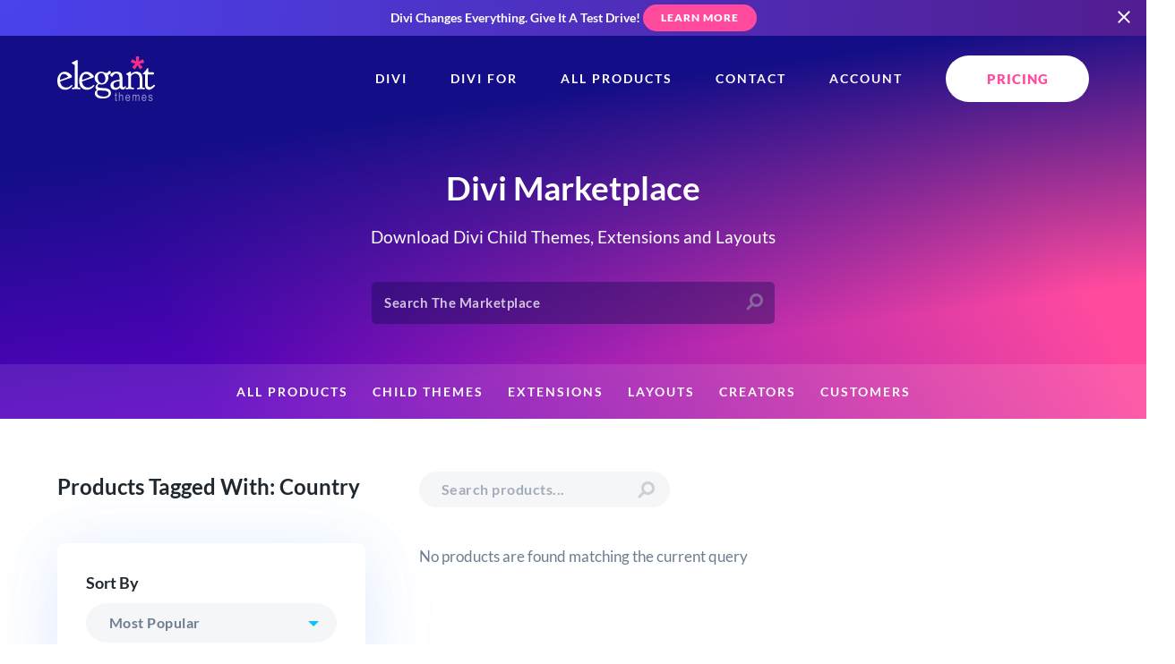

--- FILE ---
content_type: image/svg+xml
request_url: https://www.elegantthemes.com/images/icons/search.svg
body_size: -97
content:
<svg enable-background="new 0 0 28 28" viewBox="0 0 28 28" xmlns="http://www.w3.org/2000/svg"><path d="m15.5 5c-4.14 0-7.5 3.36-7.5 7.5 0 1.53.46 2.95 1.24 4.13l-4.31 4.31c-.59.59-.59 1.54 0 2.12.3.29.69.44 1.07.44s.77-.15 1.06-.44l4.31-4.31c1.18.79 2.6 1.25 4.13 1.25 4.14 0 7.5-3.36 7.5-7.5s-3.36-7.5-7.5-7.5zm0 12c-2.48 0-4.5-2.02-4.5-4.5s2.02-4.5 4.5-4.5 4.5 2.02 4.5 4.5-2.02 4.5-4.5 4.5z" fill="#a1abb7" opacity=".5"/></svg>

--- FILE ---
content_type: application/javascript
request_url: https://www.elegantthemes.com/marketplace/wp-content/themes/et_marketplace/assets/js/vue/js/product_filters.65a3cb2f.js
body_size: 61591
content:
(window["webpackJsonp"]=window["webpackJsonp"]||[]).push([["product_filters","chunk-0eb9d793"],{2194:function(t,e,n){"use strict";var i,r,a=n("9969"),s=n("8c07"),o={mixins:[Object(a["a"])({connector:s["a"]})],render:function(){return""},data:function(){return{initialSearchPerformed:!1}},props:{isInvisible:{type:Boolean,default:!1}},watch:{"state.hits":function(t){if(this.isInvisible||this.initialSearchPerformed){var e=""===this.state.results.query?[]:t;this.$emit("getResult",e)}else this.initialSearchPerformed=!0}}},l=o,u=n("2877"),c=Object(u["a"])(l,i,r,!1,null,null,null);e["a"]=c.exports},4971:function(t,e,n){(function(e,i){t.exports=i(n("a026"))})("undefined"!==typeof self&&self,(function(t){return function(t){var e={};function n(i){if(e[i])return e[i].exports;var r=e[i]={i:i,l:!1,exports:{}};return t[i].call(r.exports,r,r.exports,n),r.l=!0,r.exports}return n.m=t,n.c=e,n.d=function(t,e,i){n.o(t,e)||Object.defineProperty(t,e,{enumerable:!0,get:i})},n.r=function(t){"undefined"!==typeof Symbol&&Symbol.toStringTag&&Object.defineProperty(t,Symbol.toStringTag,{value:"Module"}),Object.defineProperty(t,"__esModule",{value:!0})},n.t=function(t,e){if(1&e&&(t=n(t)),8&e)return t;if(4&e&&"object"===typeof t&&t&&t.__esModule)return t;var i=Object.create(null);if(n.r(i),Object.defineProperty(i,"default",{enumerable:!0,value:t}),2&e&&"string"!=typeof t)for(var r in t)n.d(i,r,function(e){return t[e]}.bind(null,r));return i},n.n=function(t){var e=t&&t.__esModule?function(){return t["default"]}:function(){return t};return n.d(e,"a",e),e},n.o=function(t,e){return Object.prototype.hasOwnProperty.call(t,e)},n.p="",n(n.s="fb15")}({"091b":function(t,e,n){var i=n("24fb");e=i(!1),e.push([t.i,".vue-slider-dot{position:absolute;-webkit-transition:all 0s;transition:all 0s;z-index:5}.vue-slider-dot:focus{outline:none}.vue-slider-dot-tooltip{position:absolute;visibility:hidden}.vue-slider-dot-hover:hover .vue-slider-dot-tooltip,.vue-slider-dot-tooltip-show{visibility:visible}.vue-slider-dot-tooltip-top{top:-10px;left:50%;-webkit-transform:translate(-50%,-100%);transform:translate(-50%,-100%)}.vue-slider-dot-tooltip-bottom{bottom:-10px;left:50%;-webkit-transform:translate(-50%,100%);transform:translate(-50%,100%)}.vue-slider-dot-tooltip-left{left:-10px;top:50%;-webkit-transform:translate(-100%,-50%);transform:translate(-100%,-50%)}.vue-slider-dot-tooltip-right{right:-10px;top:50%;-webkit-transform:translate(100%,-50%);transform:translate(100%,-50%)}",""]),t.exports=e},"24fb":function(t,e,n){"use strict";function i(t,e){var n=t[1]||"",i=t[3];if(!i)return n;if(e&&"function"===typeof btoa){var a=r(i),s=i.sources.map((function(t){return"/*# sourceURL=".concat(i.sourceRoot||"").concat(t," */")}));return[n].concat(s).concat([a]).join("\n")}return[n].join("\n")}function r(t){var e=btoa(unescape(encodeURIComponent(JSON.stringify(t)))),n="sourceMappingURL=data:application/json;charset=utf-8;base64,".concat(e);return"/*# ".concat(n," */")}t.exports=function(t){var e=[];return e.toString=function(){return this.map((function(e){var n=i(e,t);return e[2]?"@media ".concat(e[2]," {").concat(n,"}"):n})).join("")},e.i=function(t,n,i){"string"===typeof t&&(t=[[null,t,""]]);var r={};if(i)for(var a=0;a<this.length;a++){var s=this[a][0];null!=s&&(r[s]=!0)}for(var o=0;o<t.length;o++){var l=[].concat(t[o]);i&&r[l[0]]||(n&&(l[2]?l[2]="".concat(n," and ").concat(l[2]):l[2]=n),e.push(l))}},e}},2638:function(t,e,n){"use strict";function i(){return i=Object.assign||function(t){for(var e,n=1;n<arguments.length;n++)for(var i in e=arguments[n],e)Object.prototype.hasOwnProperty.call(e,i)&&(t[i]=e[i]);return t},i.apply(this,arguments)}var r=["attrs","props","domProps"],a=["class","style","directives"],s=["on","nativeOn"],o=function(t){return t.reduce((function(t,e){for(var n in e)if(t[n])if(-1!==r.indexOf(n))t[n]=i({},t[n],e[n]);else if(-1!==a.indexOf(n)){var o=t[n]instanceof Array?t[n]:[t[n]],u=e[n]instanceof Array?e[n]:[e[n]];t[n]=o.concat(u)}else if(-1!==s.indexOf(n))for(var c in e[n])if(t[n][c]){var d=t[n][c]instanceof Array?t[n][c]:[t[n][c]],f=e[n][c]instanceof Array?e[n][c]:[e[n][c]];t[n][c]=d.concat(f)}else t[n][c]=e[n][c];else if("hook"==n)for(var h in e[n])t[n][h]=t[n][h]?l(t[n][h],e[n][h]):e[n][h];else t[n]=e[n];else t[n]=e[n];return t}),{})},l=function(t,e){return function(){t&&t.apply(this,arguments),e&&e.apply(this,arguments)}};t.exports=o},"499e":function(t,e,n){"use strict";function i(t,e){for(var n=[],i={},r=0;r<e.length;r++){var a=e[r],s=a[0],o=a[1],l=a[2],u=a[3],c={id:t+":"+r,css:o,media:l,sourceMap:u};i[s]?i[s].parts.push(c):n.push(i[s]={id:s,parts:[c]})}return n}n.r(e),n.d(e,"default",(function(){return p}));var r="undefined"!==typeof document;if("undefined"!==typeof DEBUG&&DEBUG&&!r)throw new Error("vue-style-loader cannot be used in a non-browser environment. Use { target: 'node' } in your Webpack config to indicate a server-rendering environment.");var a={},s=r&&(document.head||document.getElementsByTagName("head")[0]),o=null,l=0,u=!1,c=function(){},d=null,f="data-vue-ssr-id",h="undefined"!==typeof navigator&&/msie [6-9]\b/.test(navigator.userAgent.toLowerCase());function p(t,e,n,r){u=n,d=r||{};var s=i(t,e);return v(s),function(e){for(var n=[],r=0;r<s.length;r++){var o=s[r],l=a[o.id];l.refs--,n.push(l)}for(e?(s=i(t,e),v(s)):s=[],r=0;r<n.length;r++)if(l=n[r],0===l.refs){for(var u=0;u<l.parts.length;u++)l.parts[u]();delete a[l.id]}}}function v(t){for(var e=0;e<t.length;e++){var n=t[e],i=a[n.id];if(i){i.refs++;for(var r=0;r<i.parts.length;r++)i.parts[r](n.parts[r]);for(;r<n.parts.length;r++)i.parts.push(g(n.parts[r]));i.parts.length>n.parts.length&&(i.parts.length=n.parts.length)}else{var s=[];for(r=0;r<n.parts.length;r++)s.push(g(n.parts[r]));a[n.id]={id:n.id,refs:1,parts:s}}}}function m(){var t=document.createElement("style");return t.type="text/css",s.appendChild(t),t}function g(t){var e,n,i=document.querySelector("style["+f+'~="'+t.id+'"]');if(i){if(u)return c;i.parentNode.removeChild(i)}if(h){var r=l++;i=o||(o=m()),e=y.bind(null,i,r,!1),n=y.bind(null,i,r,!0)}else i=m(),e=w.bind(null,i),n=function(){i.parentNode.removeChild(i)};return e(t),function(i){if(i){if(i.css===t.css&&i.media===t.media&&i.sourceMap===t.sourceMap)return;e(t=i)}else n()}}var b=function(){var t=[];return function(e,n){return t[e]=n,t.filter(Boolean).join("\n")}}();function y(t,e,n,i){var r=n?"":i.css;if(t.styleSheet)t.styleSheet.cssText=b(e,r);else{var a=document.createTextNode(r),s=t.childNodes;s[e]&&t.removeChild(s[e]),s.length?t.insertBefore(a,s[e]):t.appendChild(a)}}function w(t,e){var n=e.css,i=e.media,r=e.sourceMap;if(i&&t.setAttribute("media",i),d.ssrId&&t.setAttribute(f,e.id),r&&(n+="\n/*# sourceURL="+r.sources[0]+" */",n+="\n/*# sourceMappingURL=data:application/json;base64,"+btoa(unescape(encodeURIComponent(JSON.stringify(r))))+" */"),t.styleSheet)t.styleSheet.cssText=n;else{while(t.firstChild)t.removeChild(t.firstChild);t.appendChild(document.createTextNode(n))}}},"4abb":function(t,e,n){var i=n("7a57");"string"===typeof i&&(i=[[t.i,i,""]]),i.locals&&(t.exports=i.locals);var r=n("499e").default;r("b2af7572",i,!0,{sourceMap:!1,shadowMode:!1})},"4ed8":function(t,e,n){var i=n("091b");"string"===typeof i&&(i=[[t.i,i,""]]),i.locals&&(t.exports=i.locals);var r=n("499e").default;r("2f6bee1a",i,!0,{sourceMap:!1,shadowMode:!1})},"556c":function(t,e,n){var i=n("eef2");"string"===typeof i&&(i=[[t.i,i,""]]),i.locals&&(t.exports=i.locals);var r=n("499e").default;r("1209fd47",i,!0,{sourceMap:!1,shadowMode:!1})},"65d9":function(t,e,n){"use strict";
/**
  * vue-class-component v7.0.1
  * (c) 2015-present Evan You
  * @license MIT
  */function i(t){return t&&"object"===typeof t&&"default"in t?t["default"]:t}Object.defineProperty(e,"__esModule",{value:!0});var r=i(n("8bbf")),a="undefined"!==typeof Reflect&&Reflect.defineMetadata&&Reflect.getOwnMetadataKeys;function s(t,e){o(t,e),Object.getOwnPropertyNames(e.prototype).forEach((function(n){o(t.prototype,e.prototype,n)})),Object.getOwnPropertyNames(e).forEach((function(n){o(t,e,n)}))}function o(t,e,n){var i=n?Reflect.getOwnMetadataKeys(e,n):Reflect.getOwnMetadataKeys(e);i.forEach((function(i){var r=n?Reflect.getOwnMetadata(i,e,n):Reflect.getOwnMetadata(i,e);n?Reflect.defineMetadata(i,r,t,n):Reflect.defineMetadata(i,r,t)}))}var l={__proto__:[]},u=l instanceof Array;function c(t){return function(e,n,i){var r="function"===typeof e?e:e.constructor;r.__decorators__||(r.__decorators__=[]),"number"!==typeof i&&(i=void 0),r.__decorators__.push((function(e){return t(e,n,i)}))}}function d(){for(var t=[],e=0;e<arguments.length;e++)t[e]=arguments[e];return r.extend({mixins:t})}function f(t){var e=typeof t;return null==t||"object"!==e&&"function"!==e}function h(t,e){var n=e.prototype._init;e.prototype._init=function(){var e=this,n=Object.getOwnPropertyNames(t);if(t.$options.props)for(var i in t.$options.props)t.hasOwnProperty(i)||n.push(i);n.forEach((function(n){"_"!==n.charAt(0)&&Object.defineProperty(e,n,{get:function(){return t[n]},set:function(e){t[n]=e},configurable:!0})}))};var i=new e;e.prototype._init=n;var r={};return Object.keys(i).forEach((function(t){void 0!==i[t]&&(r[t]=i[t])})),r}var p=["data","beforeCreate","created","beforeMount","mounted","beforeDestroy","destroyed","beforeUpdate","updated","activated","deactivated","render","errorCaptured","serverPrefetch"];function v(t,e){void 0===e&&(e={}),e.name=e.name||t._componentTag||t.name;var n=t.prototype;Object.getOwnPropertyNames(n).forEach((function(t){if("constructor"!==t)if(p.indexOf(t)>-1)e[t]=n[t];else{var i=Object.getOwnPropertyDescriptor(n,t);void 0!==i.value?"function"===typeof i.value?(e.methods||(e.methods={}))[t]=i.value:(e.mixins||(e.mixins=[])).push({data:function(){var e;return e={},e[t]=i.value,e}}):(i.get||i.set)&&((e.computed||(e.computed={}))[t]={get:i.get,set:i.set})}})),(e.mixins||(e.mixins=[])).push({data:function(){return h(this,t)}});var i=t.__decorators__;i&&(i.forEach((function(t){return t(e)})),delete t.__decorators__);var o=Object.getPrototypeOf(t.prototype),l=o instanceof r?o.constructor:r,u=l.extend(e);return m(u,t,l),a&&s(u,t),u}function m(t,e,n){Object.getOwnPropertyNames(e).forEach((function(i){if("prototype"!==i){var r=Object.getOwnPropertyDescriptor(t,i);if(!r||r.configurable){var a=Object.getOwnPropertyDescriptor(e,i);if(!u){if("cid"===i)return;var s=Object.getOwnPropertyDescriptor(n,i);if(!f(a.value)&&s&&s.value===a.value)return}Object.defineProperty(t,i,a)}}}))}function g(t){return"function"===typeof t?v(t):function(e){return v(e,t)}}g.registerHooks=function(t){p.push.apply(p,t)},e.default=g,e.createDecorator=c,e.mixins=d},"7a57":function(t,e,n){var i=n("24fb");e=i(!1),e.push([t.i,".vue-slider{position:relative;-webkit-box-sizing:content-box;box-sizing:content-box;-webkit-user-select:none;-moz-user-select:none;-ms-user-select:none;user-select:none;display:block;-webkit-tap-highlight-color:rgba(0,0,0,0)}.vue-slider-rail{position:relative;width:100%;height:100%;-webkit-transition-property:width,height,left,right,top,bottom;transition-property:width,height,left,right,top,bottom}.vue-slider-process{position:absolute;z-index:1}",""]),t.exports=e},8875:function(t,e,n){var i,r,a;(function(n,s){r=[],i=s,a="function"===typeof i?i.apply(e,r):i,void 0===a||(t.exports=a)})("undefined"!==typeof self&&self,(function(){function t(){var e=Object.getOwnPropertyDescriptor(document,"currentScript");if(!e&&"currentScript"in document&&document.currentScript)return document.currentScript;if(e&&e.get!==t&&document.currentScript)return document.currentScript;try{throw new Error}catch(h){var n,i,r,a=/.*at [^(]*\((.*):(.+):(.+)\)$/gi,s=/@([^@]*):(\d+):(\d+)\s*$/gi,o=a.exec(h.stack)||s.exec(h.stack),l=o&&o[1]||!1,u=o&&o[2]||!1,c=document.location.href.replace(document.location.hash,""),d=document.getElementsByTagName("script");l===c&&(n=document.documentElement.outerHTML,i=new RegExp("(?:[^\\n]+?\\n){0,"+(u-2)+"}[^<]*<script>([\\d\\D]*?)<\\/script>[\\d\\D]*","i"),r=n.replace(i,"$1").trim());for(var f=0;f<d.length;f++){if("interactive"===d[f].readyState)return d[f];if(d[f].src===l)return d[f];if(l===c&&d[f].innerHTML&&d[f].innerHTML.trim()===r)return d[f]}return null}}return t}))},"8bbf":function(e,n){e.exports=t},eef2:function(t,e,n){var i=n("24fb");e=i(!1),e.push([t.i,".vue-slider-marks{position:relative;width:100%;height:100%}.vue-slider-mark{position:absolute;z-index:1}.vue-slider-ltr .vue-slider-mark,.vue-slider-rtl .vue-slider-mark{width:0;height:100%;top:50%}.vue-slider-ltr .vue-slider-mark-step,.vue-slider-rtl .vue-slider-mark-step{top:0}.vue-slider-ltr .vue-slider-mark-label,.vue-slider-rtl .vue-slider-mark-label{top:100%;margin-top:10px}.vue-slider-ltr .vue-slider-mark{-webkit-transform:translate(-50%,-50%);transform:translate(-50%,-50%)}.vue-slider-ltr .vue-slider-mark-step{left:0}.vue-slider-ltr .vue-slider-mark-label{left:50%;-webkit-transform:translateX(-50%);transform:translateX(-50%)}.vue-slider-rtl .vue-slider-mark{-webkit-transform:translate(50%,-50%);transform:translate(50%,-50%)}.vue-slider-rtl .vue-slider-mark-step{right:0}.vue-slider-rtl .vue-slider-mark-label{right:50%;-webkit-transform:translateX(50%);transform:translateX(50%)}.vue-slider-btt .vue-slider-mark,.vue-slider-ttb .vue-slider-mark{width:100%;height:0;left:50%}.vue-slider-btt .vue-slider-mark-step,.vue-slider-ttb .vue-slider-mark-step{left:0}.vue-slider-btt .vue-slider-mark-label,.vue-slider-ttb .vue-slider-mark-label{left:100%;margin-left:10px}.vue-slider-btt .vue-slider-mark{-webkit-transform:translate(-50%,50%);transform:translate(-50%,50%)}.vue-slider-btt .vue-slider-mark-step{top:0}.vue-slider-btt .vue-slider-mark-label{top:50%;-webkit-transform:translateY(-50%);transform:translateY(-50%)}.vue-slider-ttb .vue-slider-mark{-webkit-transform:translate(-50%,-50%);transform:translate(-50%,-50%)}.vue-slider-ttb .vue-slider-mark-step{bottom:0}.vue-slider-ttb .vue-slider-mark-label{bottom:50%;-webkit-transform:translateY(50%);transform:translateY(50%)}.vue-slider-mark-label,.vue-slider-mark-step{position:absolute}",""]),t.exports=e},fb15:function(t,e,n){"use strict";if(n.r(e),n.d(e,"ERROR_TYPE",(function(){return X})),n.d(e,"VueSliderMark",(function(){return z})),n.d(e,"VueSliderDot",(function(){return O})),"undefined"!==typeof window){var i=window.document.currentScript,r=n("8875");i=r(),"currentScript"in document||Object.defineProperty(document,"currentScript",{get:r});var a=i&&i.src.match(/(.+\/)[^/]+\.js(\?.*)?$/);a&&(n.p=a[1])}var s=n("2638"),o=n.n(s);function l(t,e,n,i){var r,a=arguments.length,s=a<3?e:null===i?i=Object.getOwnPropertyDescriptor(e,n):i;if("object"===typeof Reflect&&"function"===typeof Reflect.decorate)s=Reflect.decorate(t,e,n,i);else for(var o=t.length-1;o>=0;o--)(r=t[o])&&(s=(a<3?r(s):a>3?r(e,n,s):r(e,n))||s);return a>3&&s&&Object.defineProperty(e,n,s),s}var u=n("8bbf"),c=n.n(u),d=n("65d9"),f=n.n(d);function h(t,e){return void 0===e&&(e={}),Object(d["createDecorator"])((function(n,i){(n.props||(n.props={}))[i]=e,n.model={prop:i,event:t||i}}))}function p(t){return void 0===t&&(t={}),Object(d["createDecorator"])((function(e,n){(e.props||(e.props={}))[n]=t}))}function v(t,e){void 0===e&&(e={});var n=e.deep,i=void 0!==n&&n,r=e.immediate,a=void 0!==r&&r;return Object(d["createDecorator"])((function(e,n){"object"!==typeof e.watch&&(e.watch=Object.create(null));var r=e.watch;"object"!==typeof r[t]||Array.isArray(r[t])?"undefined"===typeof r[t]&&(r[t]=[]):r[t]=[r[t]],r[t].push({handler:n,deep:i,immediate:a})}))}function m(t){return m="function"===typeof Symbol&&"symbol"===typeof Symbol.iterator?function(t){return typeof t}:function(t){return t&&"function"===typeof Symbol&&t.constructor===Symbol&&t!==Symbol.prototype?"symbol":typeof t},m(t)}function g(t,e){if(!(t instanceof e))throw new TypeError("Cannot call a class as a function")}function b(t,e){for(var n=0;n<e.length;n++){var i=e[n];i.enumerable=i.enumerable||!1,i.configurable=!0,"value"in i&&(i.writable=!0),Object.defineProperty(t,i.key,i)}}function y(t,e,n){return e&&b(t.prototype,e),n&&b(t,n),t}function w(t,e){if("function"!==typeof e&&null!==e)throw new TypeError("Super expression must either be null or a function");t.prototype=Object.create(e&&e.prototype,{constructor:{value:t,writable:!0,configurable:!0}}),e&&k(t,e)}function k(t,e){return k=Object.setPrototypeOf||function(t,e){return t.__proto__=e,t},k(t,e)}function _(t){var e=C();return function(){var n,i=D(t);if(e){var r=D(this).constructor;n=Reflect.construct(i,arguments,r)}else n=i.apply(this,arguments);return S(this,n)}}function S(t,e){return!e||"object"!==m(e)&&"function"!==typeof e?x(t):e}function x(t){if(void 0===t)throw new ReferenceError("this hasn't been initialised - super() hasn't been called");return t}function C(){if("undefined"===typeof Reflect||!Reflect.construct)return!1;if(Reflect.construct.sham)return!1;if("function"===typeof Proxy)return!0;try{return Date.prototype.toString.call(Reflect.construct(Date,[],(function(){}))),!0}catch(t){return!1}}function D(t){return D=Object.setPrototypeOf?Object.getPrototypeOf:function(t){return t.__proto__||Object.getPrototypeOf(t)},D(t)}n("4ed8");var P=function(){var t=function(t){w(n,t);var e=_(n);function n(){return g(this,n),e.apply(this,arguments)}return y(n,[{key:"dragStart",value:function(t){if(this.disabled)return!1;this.$emit("drag-start")}},{key:"render",value:function(){var t=arguments[0];return t("div",{ref:"dot",class:this.dotClasses,attrs:{"aria-valuetext":this.tooltipValue},on:{mousedown:this.dragStart,touchstart:this.dragStart}},[this.$slots.dot||t("div",{class:this.handleClasses,style:this.dotStyle}),"none"!==this.tooltip?t("div",{class:this.tooltipClasses},[this.$slots.tooltip||t("div",{class:this.tooltipInnerClasses,style:this.tooltipStyle},[t("span",{class:"vue-slider-dot-tooltip-text"},[this.tooltipValue])])]):null])}},{key:"dotClasses",get:function(){return["vue-slider-dot",{"vue-slider-dot-hover":"hover"===this.tooltip||"active"===this.tooltip,"vue-slider-dot-disabled":this.disabled,"vue-slider-dot-focus":this.focus}]}},{key:"handleClasses",get:function(){return["vue-slider-dot-handle",{"vue-slider-dot-handle-disabled":this.disabled,"vue-slider-dot-handle-focus":this.focus}]}},{key:"tooltipClasses",get:function(){return["vue-slider-dot-tooltip",["vue-slider-dot-tooltip-".concat(this.tooltipPlacement)],{"vue-slider-dot-tooltip-show":this.showTooltip}]}},{key:"tooltipInnerClasses",get:function(){return["vue-slider-dot-tooltip-inner",["vue-slider-dot-tooltip-inner-".concat(this.tooltipPlacement)],{"vue-slider-dot-tooltip-inner-disabled":this.disabled,"vue-slider-dot-tooltip-inner-focus":this.focus}]}},{key:"showTooltip",get:function(){switch(this.tooltip){case"always":return!0;case"none":return!1;case"focus":case"active":return!!this.focus;default:return!1}}},{key:"tooltipValue",get:function(){return this.tooltipFormatter?"string"===typeof this.tooltipFormatter?this.tooltipFormatter.replace(/\{value\}/,String(this.value)):this.tooltipFormatter(this.value):this.value}}]),n}(c.a);return l([p({default:0})],t.prototype,"value",void 0),l([p()],t.prototype,"tooltip",void 0),l([p()],t.prototype,"dotStyle",void 0),l([p()],t.prototype,"tooltipStyle",void 0),l([p({type:String,validator:function(t){return["top","right","bottom","left"].indexOf(t)>-1},required:!0})],t.prototype,"tooltipPlacement",void 0),l([p({type:[String,Function]})],t.prototype,"tooltipFormatter",void 0),l([p({type:Boolean,default:!1})],t.prototype,"focus",void 0),l([p({default:!1})],t.prototype,"disabled",void 0),t=l([f.a],t),t}(),O=P;function A(t){return A="function"===typeof Symbol&&"symbol"===typeof Symbol.iterator?function(t){return typeof t}:function(t){return t&&"function"===typeof Symbol&&t.constructor===Symbol&&t!==Symbol.prototype?"symbol":typeof t},A(t)}function M(t,e){if(!(t instanceof e))throw new TypeError("Cannot call a class as a function")}function T(t,e){for(var n=0;n<e.length;n++){var i=e[n];i.enumerable=i.enumerable||!1,i.configurable=!0,"value"in i&&(i.writable=!0),Object.defineProperty(t,i.key,i)}}function $(t,e,n){return e&&T(t.prototype,e),n&&T(t,n),t}function V(t,e){if("function"!==typeof e&&null!==e)throw new TypeError("Super expression must either be null or a function");t.prototype=Object.create(e&&e.prototype,{constructor:{value:t,writable:!0,configurable:!0}}),e&&R(t,e)}function R(t,e){return R=Object.setPrototypeOf||function(t,e){return t.__proto__=e,t},R(t,e)}function F(t){var e=E();return function(){var n,i=I(t);if(e){var r=I(this).constructor;n=Reflect.construct(i,arguments,r)}else n=i.apply(this,arguments);return j(this,n)}}function j(t,e){return!e||"object"!==A(e)&&"function"!==typeof e?B(t):e}function B(t){if(void 0===t)throw new ReferenceError("this hasn't been initialised - super() hasn't been called");return t}function E(){if("undefined"===typeof Reflect||!Reflect.construct)return!1;if(Reflect.construct.sham)return!1;if("function"===typeof Proxy)return!0;try{return Date.prototype.toString.call(Reflect.construct(Date,[],(function(){}))),!0}catch(t){return!1}}function I(t){return I=Object.setPrototypeOf?Object.getPrototypeOf:function(t){return t.__proto__||Object.getPrototypeOf(t)},I(t)}n("556c");var N,L=function(){var t=function(t){V(n,t);var e=F(n);function n(){return M(this,n),e.apply(this,arguments)}return $(n,[{key:"labelClickHandle",value:function(t){t.stopPropagation(),this.$emit("pressLabel",this.mark.pos)}},{key:"render",value:function(){var t=arguments[0],e=this.mark;return t("div",{class:this.marksClasses},[this.$slots.step||t("div",{class:this.stepClasses,style:[this.stepStyle,e.style,e.active?this.stepActiveStyle:null,e.active?e.activeStyle:null]}),this.hideLabel?null:this.$slots.label||t("div",{class:this.labelClasses,style:[this.labelStyle,e.labelStyle,e.active?this.labelActiveStyle:null,e.active?e.labelActiveStyle:null],on:{click:this.labelClickHandle}},[e.label])])}},{key:"marksClasses",get:function(){return["vue-slider-mark",{"vue-slider-mark-active":this.mark.active}]}},{key:"stepClasses",get:function(){return["vue-slider-mark-step",{"vue-slider-mark-step-active":this.mark.active}]}},{key:"labelClasses",get:function(){return["vue-slider-mark-label",{"vue-slider-mark-label-active":this.mark.active}]}}]),n}(c.a);return l([p({required:!0})],t.prototype,"mark",void 0),l([p(Boolean)],t.prototype,"hideLabel",void 0),l([p()],t.prototype,"stepStyle",void 0),l([p()],t.prototype,"stepActiveStyle",void 0),l([p()],t.prototype,"labelStyle",void 0),l([p()],t.prototype,"labelActiveStyle",void 0),t=l([f.a],t),t}(),z=L,H=function(t){return"number"===typeof t?"".concat(t,"px"):t},q=function(t){var e=document.documentElement,n=document.body,i=t.getBoundingClientRect(),r={y:i.top+(window.pageYOffset||e.scrollTop)-(e.clientTop||n.clientTop||0),x:i.left+(window.pageXOffset||e.scrollLeft)-(e.clientLeft||n.clientLeft||0)};return r},U=function(t,e,n){var i="targetTouches"in t?t.targetTouches[0]:t,r=q(e),a={x:i.pageX-r.x,y:i.pageY-r.y};return{x:n?e.offsetWidth-a.x:a.x,y:n?e.offsetHeight-a.y:a.y}};(function(t){t[t["PAGE_UP"]=33]="PAGE_UP",t[t["PAGE_DOWN"]=34]="PAGE_DOWN",t[t["END"]=35]="END",t[t["HOME"]=36]="HOME",t[t["LEFT"]=37]="LEFT",t[t["UP"]=38]="UP",t[t["RIGHT"]=39]="RIGHT",t[t["DOWN"]=40]="DOWN"})(N||(N={}));var W=function(t,e){if(e.hook){var n=e.hook(t);if("function"===typeof n)return n;if(!n)return null}switch(t.keyCode){case N.UP:return function(t){return"ttb"===e.direction?t-1:t+1};case N.RIGHT:return function(t){return"rtl"===e.direction?t-1:t+1};case N.DOWN:return function(t){return"ttb"===e.direction?t+1:t-1};case N.LEFT:return function(t){return"rtl"===e.direction?t+1:t-1};case N.END:return function(){return e.max};case N.HOME:return function(){return e.min};case N.PAGE_UP:return function(t){return t+10};case N.PAGE_DOWN:return function(t){return t-10};default:return null}};function Y(t,e){if(!(t instanceof e))throw new TypeError("Cannot call a class as a function")}function G(t,e){for(var n=0;n<e.length;n++){var i=e[n];i.enumerable=i.enumerable||!1,i.configurable=!0,"value"in i&&(i.writable=!0),Object.defineProperty(t,i.key,i)}}function K(t,e,n){return e&&G(t.prototype,e),n&&G(t,n),t}var Q,X,J=function(){function t(e){Y(this,t),this.num=e}return K(t,[{key:"decimal",value:function(t,e){var n=this.num,i=this.getDecimalLen(n),r=this.getDecimalLen(t),a=0;switch(e){case"+":a=this.getExponent(i,r),this.num=(this.safeRoundUp(n,a)+this.safeRoundUp(t,a))/a;break;case"-":a=this.getExponent(i,r),this.num=(this.safeRoundUp(n,a)-this.safeRoundUp(t,a))/a;break;case"*":this.num=this.safeRoundUp(this.safeRoundUp(n,this.getExponent(i)),this.safeRoundUp(t,this.getExponent(r)))/this.getExponent(i+r);break;case"/":a=this.getExponent(i,r),this.num=this.safeRoundUp(n,a)/this.safeRoundUp(t,a);break;case"%":a=this.getExponent(i,r),this.num=this.safeRoundUp(n,a)%this.safeRoundUp(t,a)/a;break}return this}},{key:"plus",value:function(t){return this.decimal(t,"+")}},{key:"minus",value:function(t){return this.decimal(t,"-")}},{key:"multiply",value:function(t){return this.decimal(t,"*")}},{key:"divide",value:function(t){return this.decimal(t,"/")}},{key:"remainder",value:function(t){return this.decimal(t,"%")}},{key:"toNumber",value:function(){return this.num}},{key:"getDecimalLen",value:function(t){var e="".concat(t).split("e");return("".concat(e[0]).split(".")[1]||"").length-(e[1]?+e[1]:0)}},{key:"getExponent",value:function(t,e){return Math.pow(10,void 0!==e?Math.max(t,e):t)}},{key:"safeRoundUp",value:function(t,e){return Math.round(t*e)}}]),t}();function Z(t,e){var n=Object.keys(t);if(Object.getOwnPropertySymbols){var i=Object.getOwnPropertySymbols(t);e&&(i=i.filter((function(e){return Object.getOwnPropertyDescriptor(t,e).enumerable}))),n.push.apply(n,i)}return n}function tt(t){for(var e=1;e<arguments.length;e++){var n=null!=arguments[e]?arguments[e]:{};e%2?Z(Object(n),!0).forEach((function(e){pt(t,e,n[e])})):Object.getOwnPropertyDescriptors?Object.defineProperties(t,Object.getOwnPropertyDescriptors(n)):Z(Object(n)).forEach((function(e){Object.defineProperty(t,e,Object.getOwnPropertyDescriptor(n,e))}))}return t}function et(t,e){return rt(t)||it(t,e)||ot(t,e)||nt()}function nt(){throw new TypeError("Invalid attempt to destructure non-iterable instance.\nIn order to be iterable, non-array objects must have a [Symbol.iterator]() method.")}function it(t,e){if("undefined"!==typeof Symbol&&Symbol.iterator in Object(t)){var n=[],i=!0,r=!1,a=void 0;try{for(var s,o=t[Symbol.iterator]();!(i=(s=o.next()).done);i=!0)if(n.push(s.value),e&&n.length===e)break}catch(l){r=!0,a=l}finally{try{i||null==o["return"]||o["return"]()}finally{if(r)throw a}}return n}}function rt(t){if(Array.isArray(t))return t}function at(t){return ut(t)||lt(t)||ot(t)||st()}function st(){throw new TypeError("Invalid attempt to spread non-iterable instance.\nIn order to be iterable, non-array objects must have a [Symbol.iterator]() method.")}function ot(t,e){if(t){if("string"===typeof t)return ct(t,e);var n=Object.prototype.toString.call(t).slice(8,-1);return"Object"===n&&t.constructor&&(n=t.constructor.name),"Map"===n||"Set"===n?Array.from(t):"Arguments"===n||/^(?:Ui|I)nt(?:8|16|32)(?:Clamped)?Array$/.test(n)?ct(t,e):void 0}}function lt(t){if("undefined"!==typeof Symbol&&Symbol.iterator in Object(t))return Array.from(t)}function ut(t){if(Array.isArray(t))return ct(t)}function ct(t,e){(null==e||e>t.length)&&(e=t.length);for(var n=0,i=new Array(e);n<e;n++)i[n]=t[n];return i}function dt(t,e){if(!(t instanceof e))throw new TypeError("Cannot call a class as a function")}function ft(t,e){for(var n=0;n<e.length;n++){var i=e[n];i.enumerable=i.enumerable||!1,i.configurable=!0,"value"in i&&(i.writable=!0),Object.defineProperty(t,i.key,i)}}function ht(t,e,n){return e&&ft(t.prototype,e),n&&ft(t,n),t}function pt(t,e,n){return e in t?Object.defineProperty(t,e,{value:n,enumerable:!0,configurable:!0,writable:!0}):t[e]=n,t}(function(t){t[t["VALUE"]=1]="VALUE",t[t["INTERVAL"]=2]="INTERVAL",t[t["MIN"]=3]="MIN",t[t["MAX"]=4]="MAX",t[t["ORDER"]=5]="ORDER"})(X||(X={}));var vt=(Q={},pt(Q,X.VALUE,'The type of the "value" is illegal'),pt(Q,X.INTERVAL,'The prop "interval" is invalid, "(max - min)" must be divisible by "interval"'),pt(Q,X.MIN,'The "value" must be greater than or equal to the "min".'),pt(Q,X.MAX,'The "value" must be less than or equal to the "max".'),pt(Q,X.ORDER,'When "order" is false, the parameters "minRange", "maxRange", "fixed", "enabled" are invalid.'),Q),mt=function(){function t(e){dt(this,t),this.dotsPos=[],this.dotsValue=[],this.cacheRangeDir={},this.data=e.data,this.max=e.max,this.min=e.min,this.interval=e.interval,this.order=e.order,this.marks=e.marks,this.included=e.included,this.process=e.process,this.adsorb=e.adsorb,this.dotOptions=e.dotOptions,this.onError=e.onError,this.order?(this.minRange=e.minRange||0,this.maxRange=e.maxRange||0,this.enableCross=e.enableCross,this.fixed=e.fixed):((e.minRange||e.maxRange||!e.enableCross||e.fixed)&&this.emitError(X.ORDER),this.minRange=0,this.maxRange=0,this.enableCross=!0,this.fixed=!1),this.setValue(e.value)}return ht(t,[{key:"setValue",value:function(t){var e=this;this.setDotsValue(Array.isArray(t)?this.order?at(t).sort((function(t,n){return e.getIndexByValue(t)-e.getIndexByValue(n)})):at(t):[t],!0)}},{key:"setDotsValue",value:function(t,e){this.dotsValue=t,e&&this.syncDotsPos()}},{key:"setDotsPos",value:function(t){var e=this,n=this.order?at(t).sort((function(t,e){return t-e})):t;this.dotsPos=n,this.setDotsValue(n.map((function(t){return e.getValueByPos(t)})),this.adsorb)}},{key:"getValueByPos",value:function(t){var e=this.parsePos(t);if(this.included){var n=100;this.markList.forEach((function(i){var r=Math.abs(i.pos-t);r<n&&(n=r,e=i.value)}))}return e}},{key:"syncDotsPos",value:function(){var t=this;this.dotsPos=this.dotsValue.map((function(e){return t.parseValue(e)}))}},{key:"getRecentDot",value:function(t){var e=this,n=this.dotsPos.filter((function(t,n){return!(e.getDotOption(n)&&e.getDotOption(n).disabled)})).map((function(e){return Math.abs(e-t)}));return n.indexOf(Math.min.apply(Math,at(n)))}},{key:"getIndexByValue",value:function(t){return this.data?this.data.indexOf(t):new J(+t).minus(this.min).divide(this.interval).toNumber()}},{key:"getValueByIndex",value:function(t){return t<0?t=0:t>this.total&&(t=this.total),this.data?this.data[t]:new J(t).multiply(this.interval).plus(this.min).toNumber()}},{key:"setDotPos",value:function(t,e){t=this.getValidPos(t,e).pos;var n=t-this.dotsPos[e];if(n){var i=new Array(this.dotsPos.length);this.fixed?i=this.getFixedChangePosArr(n,e):this.minRange||this.maxRange?i=this.getLimitRangeChangePosArr(t,n,e):i[e]=n,this.setDotsPos(this.dotsPos.map((function(t,e){return t+(i[e]||0)})))}}},{key:"getFixedChangePosArr",value:function(t,e){var n=this;return this.dotsPos.forEach((function(i,r){if(r!==e){var a=n.getValidPos(i+t,r),s=a.pos,o=a.inRange;o||(t=Math.min(Math.abs(s-i),Math.abs(t))*(t<0?-1:1))}})),this.dotsPos.map((function(e){return t}))}},{key:"getLimitRangeChangePosArr",value:function(t,e,n){var i=this,r=[{index:n,changePos:e}],a=e;return[this.minRange,this.maxRange].forEach((function(s,o){if(!s)return!1;var l=0===o,u=e>0,c=0;c=l?u?1:-1:u?-1:1;var d=function(t,e){var n=Math.abs(t-e);return l?n<i.minRangeDir:n>i.maxRangeDir},f=n+c,h=i.dotsPos[f],p=t;while(i.isPos(h)&&d(h,p)){var v=i.getValidPos(h+a,f),m=v.pos;r.push({index:f,changePos:m-h}),f+=c,p=m,h=i.dotsPos[f]}})),this.dotsPos.map((function(t,e){var n=r.filter((function(t){return t.index===e}));return n.length?n[0].changePos:0}))}},{key:"isPos",value:function(t){return"number"===typeof t}},{key:"getValidPos",value:function(t,e){var n=this.valuePosRange[e],i=!0;return t<n[0]?(t=n[0],i=!1):t>n[1]&&(t=n[1],i=!1),{pos:t,inRange:i}}},{key:"parseValue",value:function(t){if(this.data)t=this.data.indexOf(t);else if("number"===typeof t||"string"===typeof t){if(t=+t,t<this.min)return this.emitError(X.MIN),0;if(t>this.max)return this.emitError(X.MAX),0;if("number"!==typeof t||t!==t)return this.emitError(X.VALUE),0;t=new J(t).minus(this.min).divide(this.interval).toNumber()}var e=new J(t).multiply(this.gap).toNumber();return e<0?0:e>100?100:e}},{key:"parsePos",value:function(t){var e=Math.round(t/this.gap);return this.getValueByIndex(e)}},{key:"isActiveByPos",value:function(t){return this.processArray.some((function(e){var n=et(e,2),i=n[0],r=n[1];return t>=i&&t<=r}))}},{key:"getValues",value:function(){if(this.data)return this.data;for(var t=[],e=0;e<=this.total;e++)t.push(new J(e).multiply(this.interval).plus(this.min).toNumber());return t}},{key:"getRangeDir",value:function(t){return t?new J(t).divide(new J(this.data?this.data.length-1:this.max).minus(this.data?0:this.min).toNumber()).multiply(100).toNumber():100}},{key:"emitError",value:function(t){this.onError&&this.onError(t,vt[t])}},{key:"getDotOption",value:function(t){return Array.isArray(this.dotOptions)?this.dotOptions[t]:this.dotOptions}},{key:"getDotRange",value:function(t,e,n){if(!this.dotOptions)return n;var i=this.getDotOption(t);return i&&void 0!==i[e]?this.parseValue(i[e]):n}},{key:"markList",get:function(){var t=this;if(!this.marks)return[];var e=function(e,n){var i=t.parseValue(e);return tt({pos:i,value:e,label:e,active:t.isActiveByPos(i)},n)};return!0===this.marks?this.getValues().map((function(t){return e(t)})):"[object Object]"===Object.prototype.toString.call(this.marks)?Object.keys(this.marks).sort((function(t,e){return+t-+e})).map((function(n){var i=t.marks[n];return e(n,"string"!==typeof i?i:{label:i})})):Array.isArray(this.marks)?this.marks.map((function(t){return e(t)})):"function"===typeof this.marks?this.getValues().map((function(e){return{value:e,result:t.marks(e)}})).filter((function(t){var e=t.result;return!!e})).map((function(t){var n=t.value,i=t.result;return e(n,i)})):[]}},{key:"processArray",get:function(){if(this.process){if("function"===typeof this.process)return this.process(this.dotsPos);if(1===this.dotsPos.length)return[[0,this.dotsPos[0]]];if(this.dotsPos.length>1)return[[Math.min.apply(Math,at(this.dotsPos)),Math.max.apply(Math,at(this.dotsPos))]]}return[]}},{key:"total",get:function(){var t=0;return t=this.data?this.data.length-1:new J(this.max).minus(this.min).divide(this.interval).toNumber(),t-Math.floor(t)!==0?(this.emitError(X.INTERVAL),0):t}},{key:"gap",get:function(){return 100/this.total}},{key:"minRangeDir",get:function(){return this.cacheRangeDir[this.minRange]?this.cacheRangeDir[this.minRange]:this.cacheRangeDir[this.minRange]=this.getRangeDir(this.minRange)}},{key:"maxRangeDir",get:function(){return this.cacheRangeDir[this.maxRange]?this.cacheRangeDir[this.maxRange]:this.cacheRangeDir[this.maxRange]=this.getRangeDir(this.maxRange)}},{key:"valuePosRange",get:function(){var t=this,e=this.dotsPos,n=[];return e.forEach((function(i,r){n.push([Math.max(t.minRange?t.minRangeDir*r:0,t.enableCross?0:e[r-1]||0,t.getDotRange(r,"min",0)),Math.min(t.minRange?100-t.minRangeDir*(e.length-1-r):100,t.enableCross?100:e[r+1]||100,t.getDotRange(r,"max",100))])})),n}},{key:"dotsIndex",get:function(){var t=this;return this.dotsValue.map((function(e){return t.getIndexByValue(e)}))}}]),t}();function gt(t,e){if(!(t instanceof e))throw new TypeError("Cannot call a class as a function")}function bt(t,e){for(var n=0;n<e.length;n++){var i=e[n];i.enumerable=i.enumerable||!1,i.configurable=!0,"value"in i&&(i.writable=!0),Object.defineProperty(t,i.key,i)}}function yt(t,e,n){return e&&bt(t.prototype,e),n&&bt(t,n),t}var wt=function(){function t(e){gt(this,t),this.states=0,this.map=e}return yt(t,[{key:"add",value:function(t){this.states|=t}},{key:"delete",value:function(t){this.states&=~t}},{key:"toggle",value:function(t){this.has(t)?this.delete(t):this.add(t)}},{key:"has",value:function(t){return!!(this.states&t)}}]),t}();function kt(t,e){return xt(t)||St(t,e)||Mt(t,e)||_t()}function _t(){throw new TypeError("Invalid attempt to destructure non-iterable instance.\nIn order to be iterable, non-array objects must have a [Symbol.iterator]() method.")}function St(t,e){if("undefined"!==typeof Symbol&&Symbol.iterator in Object(t)){var n=[],i=!0,r=!1,a=void 0;try{for(var s,o=t[Symbol.iterator]();!(i=(s=o.next()).done);i=!0)if(n.push(s.value),e&&n.length===e)break}catch(l){r=!0,a=l}finally{try{i||null==o["return"]||o["return"]()}finally{if(r)throw a}}return n}}function xt(t){if(Array.isArray(t))return t}function Ct(t,e){var n=Object.keys(t);if(Object.getOwnPropertySymbols){var i=Object.getOwnPropertySymbols(t);e&&(i=i.filter((function(e){return Object.getOwnPropertyDescriptor(t,e).enumerable}))),n.push.apply(n,i)}return n}function Dt(t){for(var e=1;e<arguments.length;e++){var n=null!=arguments[e]?arguments[e]:{};e%2?Ct(Object(n),!0).forEach((function(e){Pt(t,e,n[e])})):Object.getOwnPropertyDescriptors?Object.defineProperties(t,Object.getOwnPropertyDescriptors(n)):Ct(Object(n)).forEach((function(e){Object.defineProperty(t,e,Object.getOwnPropertyDescriptor(n,e))}))}return t}function Pt(t,e,n){return e in t?Object.defineProperty(t,e,{value:n,enumerable:!0,configurable:!0,writable:!0}):t[e]=n,t}function Ot(t){return $t(t)||Tt(t)||Mt(t)||At()}function At(){throw new TypeError("Invalid attempt to spread non-iterable instance.\nIn order to be iterable, non-array objects must have a [Symbol.iterator]() method.")}function Mt(t,e){if(t){if("string"===typeof t)return Vt(t,e);var n=Object.prototype.toString.call(t).slice(8,-1);return"Object"===n&&t.constructor&&(n=t.constructor.name),"Map"===n||"Set"===n?Array.from(t):"Arguments"===n||/^(?:Ui|I)nt(?:8|16|32)(?:Clamped)?Array$/.test(n)?Vt(t,e):void 0}}function Tt(t){if("undefined"!==typeof Symbol&&Symbol.iterator in Object(t))return Array.from(t)}function $t(t){if(Array.isArray(t))return Vt(t)}function Vt(t,e){(null==e||e>t.length)&&(e=t.length);for(var n=0,i=new Array(e);n<e;n++)i[n]=t[n];return i}function Rt(t){return Rt="function"===typeof Symbol&&"symbol"===typeof Symbol.iterator?function(t){return typeof t}:function(t){return t&&"function"===typeof Symbol&&t.constructor===Symbol&&t!==Symbol.prototype?"symbol":typeof t},Rt(t)}function Ft(t,e){if(!(t instanceof e))throw new TypeError("Cannot call a class as a function")}function jt(t,e){for(var n=0;n<e.length;n++){var i=e[n];i.enumerable=i.enumerable||!1,i.configurable=!0,"value"in i&&(i.writable=!0),Object.defineProperty(t,i.key,i)}}function Bt(t,e,n){return e&&jt(t.prototype,e),n&&jt(t,n),t}function Et(t,e){if("function"!==typeof e&&null!==e)throw new TypeError("Super expression must either be null or a function");t.prototype=Object.create(e&&e.prototype,{constructor:{value:t,writable:!0,configurable:!0}}),e&&It(t,e)}function It(t,e){return It=Object.setPrototypeOf||function(t,e){return t.__proto__=e,t},It(t,e)}function Nt(t){var e=Ht();return function(){var n,i=qt(t);if(e){var r=qt(this).constructor;n=Reflect.construct(i,arguments,r)}else n=i.apply(this,arguments);return Lt(this,n)}}function Lt(t,e){return!e||"object"!==Rt(e)&&"function"!==typeof e?zt(t):e}function zt(t){if(void 0===t)throw new ReferenceError("this hasn't been initialised - super() hasn't been called");return t}function Ht(){if("undefined"===typeof Reflect||!Reflect.construct)return!1;if(Reflect.construct.sham)return!1;if("function"===typeof Proxy)return!0;try{return Date.prototype.toString.call(Reflect.construct(Date,[],(function(){}))),!0}catch(t){return!1}}function qt(t){return qt=Object.setPrototypeOf?Object.getPrototypeOf:function(t){return t.__proto__||Object.getPrototypeOf(t)},qt(t)}n("4abb");var Ut={None:0,Drag:2,Focus:4},Wt=4,Yt=function(){var t=function(t){Et(n,t);var e=Nt(n);function n(){var t;return Ft(this,n),t=e.apply(this,arguments),t.states=new wt(Ut),t.scale=1,t.focusDotIndex=0,t}return Bt(n,[{key:"isObjectData",value:function(t){return!!t&&"[object Object]"===Object.prototype.toString.call(t)}},{key:"isObjectArrayData",value:function(t){return!!t&&Array.isArray(t)&&t.length>0&&"object"===Rt(t[0])}},{key:"onValueChanged",value:function(){this.control&&!this.states.has(Ut.Drag)&&this.isNotSync&&(this.control.setValue(this.value),this.syncValueByPos())}},{key:"created",value:function(){this.initControl()}},{key:"mounted",value:function(){this.bindEvent()}},{key:"beforeDestroy",value:function(){this.unbindEvent()}},{key:"bindEvent",value:function(){document.addEventListener("touchmove",this.dragMove,{passive:!1}),document.addEventListener("touchend",this.dragEnd,{passive:!1}),document.addEventListener("mousedown",this.blurHandle),document.addEventListener("mousemove",this.dragMove,{passive:!1}),document.addEventListener("mouseup",this.dragEnd),document.addEventListener("mouseleave",this.dragEnd),document.addEventListener("keydown",this.keydownHandle)}},{key:"unbindEvent",value:function(){document.removeEventListener("touchmove",this.dragMove),document.removeEventListener("touchend",this.dragEnd),document.removeEventListener("mousedown",this.blurHandle),document.removeEventListener("mousemove",this.dragMove),document.removeEventListener("mouseup",this.dragEnd),document.removeEventListener("mouseleave",this.dragEnd),document.removeEventListener("keydown",this.keydownHandle)}},{key:"setScale",value:function(){var t=new J(Math.floor(this.isHorizontal?this.$refs.rail.offsetWidth:this.$refs.rail.offsetHeight));void 0!==this.zoom&&t.multiply(this.zoom),t.divide(100),this.scale=t.toNumber()}},{key:"initControl",value:function(){var t=this;this.control=new mt({value:this.value,data:this.sliderData,enableCross:this.enableCross,fixed:this.fixed,max:this.max,min:this.min,interval:this.interval,minRange:this.minRange,maxRange:this.maxRange,order:this.order,marks:this.sliderMarks,included:this.included,process:this.process,adsorb:this.adsorb,dotOptions:this.dotOptions,onError:this.emitError}),this.syncValueByPos(),["data","enableCross","fixed","max","min","interval","minRange","maxRange","order","marks","process","adsorb","included","dotOptions"].forEach((function(e){t.$watch(e,(function(n){if("data"===e&&Array.isArray(t.control.data)&&Array.isArray(n)&&t.control.data.length===n.length&&n.every((function(e,n){return e===t.control.data[n]})))return!1;switch(e){case"data":case"dataLabel":case"dataValue":t.control.data=t.sliderData;break;case"mark":t.control.marks=t.sliderMarks;break;default:t.control[e]=n}["data","max","min","interval"].indexOf(e)>-1&&t.control.syncDotsPos()}))}))}},{key:"syncValueByPos",value:function(){var t=this.control.dotsValue;this.isDiff(t,Array.isArray(this.value)?this.value:[this.value])&&this.$emit("change",1===t.length?t[0]:Ot(t),this.focusDotIndex)}},{key:"isDiff",value:function(t,e){return t.length!==e.length||t.some((function(t,n){return t!==e[n]}))}},{key:"emitError",value:function(t,e){this.silent||console.error("[VueSlider error]: ".concat(e)),this.$emit("error",t,e)}},{key:"dragStartOnProcess",value:function(t){if(this.dragOnClick){this.setScale();var e=this.getPosByEvent(t),n=this.control.getRecentDot(e);if(this.dots[n].disabled)return;this.dragStart(n),this.control.setDotPos(e,this.focusDotIndex),this.lazy||this.syncValueByPos()}}},{key:"dragStart",value:function(t){this.focusDotIndex=t,this.setScale(),this.states.add(Ut.Drag),this.states.add(Ut.Focus),this.$emit("drag-start",this.focusDotIndex)}},{key:"dragMove",value:function(t){if(!this.states.has(Ut.Drag))return!1;t.preventDefault();var e=this.getPosByEvent(t);this.isCrossDot(e),this.control.setDotPos(e,this.focusDotIndex),this.lazy||this.syncValueByPos();var n=this.control.dotsValue;this.$emit("dragging",1===n.length?n[0]:Ot(n),this.focusDotIndex)}},{key:"isCrossDot",value:function(t){if(this.canSort){var e=this.focusDotIndex,n=t;if(n>this.dragRange[1]?(n=this.dragRange[1],this.focusDotIndex++):n<this.dragRange[0]&&(n=this.dragRange[0],this.focusDotIndex--),e!==this.focusDotIndex){var i=this.$refs["dot-".concat(this.focusDotIndex)];i&&i.$el&&i.$el.focus(),this.control.setDotPos(n,e)}}}},{key:"dragEnd",value:function(t){var e=this;if(!this.states.has(Ut.Drag))return!1;setTimeout((function(){e.lazy&&e.syncValueByPos(),e.included&&e.isNotSync?e.control.setValue(e.value):e.control.syncDotsPos(),e.states.delete(Ut.Drag),e.useKeyboard&&!("targetTouches"in t)||e.states.delete(Ut.Focus),e.$emit("drag-end",e.focusDotIndex)}))}},{key:"blurHandle",value:function(t){if(!this.states.has(Ut.Focus)||!this.$refs.container||this.$refs.container.contains(t.target))return!1;this.states.delete(Ut.Focus)}},{key:"clickHandle",value:function(t){if(!this.clickable||this.disabled)return!1;if(!this.states.has(Ut.Drag)){this.setScale();var e=this.getPosByEvent(t);this.setValueByPos(e)}}},{key:"focus",value:function(){var t=arguments.length>0&&void 0!==arguments[0]?arguments[0]:0;this.states.add(Ut.Focus),this.focusDotIndex=t}},{key:"blur",value:function(){this.states.delete(Ut.Focus)}},{key:"getValue",value:function(){var t=this.control.dotsValue;return 1===t.length?t[0]:t}},{key:"getIndex",value:function(){var t=this.control.dotsIndex;return 1===t.length?t[0]:t}},{key:"setValue",value:function(t){this.control.setValue(Array.isArray(t)?Ot(t):[t]),this.syncValueByPos()}},{key:"setIndex",value:function(t){var e=this,n=Array.isArray(t)?t.map((function(t){return e.control.getValueByIndex(t)})):this.control.getValueByIndex(t);this.setValue(n)}},{key:"setValueByPos",value:function(t){var e=this,n=this.control.getRecentDot(t);if(this.disabled||this.dots[n].disabled)return!1;this.focusDotIndex=n,this.control.setDotPos(t,n),this.syncValueByPos(),this.useKeyboard&&this.states.add(Ut.Focus),setTimeout((function(){e.included&&e.isNotSync?e.control.setValue(e.value):e.control.syncDotsPos()}))}},{key:"keydownHandle",value:function(t){var e=this;if(!this.useKeyboard||!this.states.has(Ut.Focus))return!1;var n=this.included&&this.marks,i=W(t,{direction:this.direction,max:n?this.control.markList.length-1:this.control.total,min:0,hook:this.keydownHook});if(i){t.preventDefault();var r=-1,a=0;n?(this.control.markList.some((function(t,n){return t.value===e.control.dotsValue[e.focusDotIndex]&&(r=i(n),!0)})),r<0?r=0:r>this.control.markList.length-1&&(r=this.control.markList.length-1),a=this.control.markList[r].pos):(r=i(this.control.getIndexByValue(this.control.dotsValue[this.focusDotIndex])),a=this.control.parseValue(this.control.getValueByIndex(r))),this.isCrossDot(a),this.control.setDotPos(a,this.focusDotIndex),this.syncValueByPos()}}},{key:"getPosByEvent",value:function(t){return U(t,this.$refs.rail,this.isReverse)[this.isHorizontal?"x":"y"]/this.scale}},{key:"renderSlot",value:function(t,e,n,i){var r=this.$createElement,a=this.$scopedSlots[t];return a?i?a(e):r("template",{slot:t},[a(e)]):n}},{key:"render",value:function(){var t=this,e=arguments[0];return e("div",o()([{ref:"container",class:this.containerClasses,style:this.containerStyles,on:{click:this.clickHandle,touchstart:this.dragStartOnProcess,mousedown:this.dragStartOnProcess}},this.$attrs]),[e("div",{ref:"rail",class:"vue-slider-rail",style:this.railStyle},[this.processArray.map((function(n,i){return t.renderSlot("process",n,e("div",{class:"vue-slider-process",key:"process-".concat(i),style:n.style}),!0)})),this.sliderMarks?e("div",{class:"vue-slider-marks"},[this.control.markList.map((function(n,i){var r;return t.renderSlot("mark",n,e("vue-slider-mark",{key:"mark-".concat(i),attrs:{mark:n,hideLabel:t.hideLabel,stepStyle:t.stepStyle,stepActiveStyle:t.stepActiveStyle,labelStyle:t.labelStyle,labelActiveStyle:t.labelActiveStyle},style:(r={},Pt(r,t.isHorizontal?"height":"width","100%"),Pt(r,t.isHorizontal?"width":"height",t.tailSize),Pt(r,t.mainDirection,"".concat(n.pos,"%")),r),on:{pressLabel:function(e){return t.clickable&&t.setValueByPos(e)}}},[t.renderSlot("step",n,null),t.renderSlot("label",n,null)]),!0)}))]):null,this.dots.map((function(n,i){var r;return e("vue-slider-dot",{ref:"dot-".concat(i),key:"dot-".concat(i),attrs:Dt({value:n.value,disabled:n.disabled,focus:n.focus,"dot-style":[n.style,n.disabled?n.disabledStyle:null,n.focus?n.focusStyle:null],tooltip:n.tooltip||t.tooltip,"tooltip-style":[t.tooltipStyle,n.tooltipStyle,n.disabled?n.tooltipDisabledStyle:null,n.focus?n.tooltipFocusStyle:null],"tooltip-formatter":Array.isArray(t.sliderTooltipFormatter)?t.sliderTooltipFormatter[i]:t.sliderTooltipFormatter,"tooltip-placement":t.tooltipDirections[i],role:"slider","aria-valuenow":n.value,"aria-valuemin":t.min,"aria-valuemax":t.max,"aria-orientation":t.isHorizontal?"horizontal":"vertical",tabindex:"0"},t.dotAttrs),style:[t.dotBaseStyle,(r={},Pt(r,t.mainDirection,"".concat(n.pos,"%")),Pt(r,"transition","".concat(t.mainDirection," ").concat(t.animateTime,"s")),r)],on:{"drag-start":function(){return t.dragStart(i)}},nativeOn:{focus:function(){return!n.disabled&&t.focus(i)},blur:function(){return t.blur()}}},[t.renderSlot("dot",n,null),t.renderSlot("tooltip",n,null)])})),this.renderSlot("default",{value:this.getValue()},null,!0)])])}},{key:"tailSize",get:function(){return H((this.isHorizontal?this.height:this.width)||Wt)}},{key:"containerClasses",get:function(){return["vue-slider",["vue-slider-".concat(this.direction)],{"vue-slider-disabled":this.disabled}]}},{key:"containerStyles",get:function(){var t=Array.isArray(this.dotSize)?this.dotSize:[this.dotSize,this.dotSize],e=kt(t,2),n=e[0],i=e[1],r=this.width?H(this.width):this.isHorizontal?"auto":H(Wt),a=this.height?H(this.height):this.isHorizontal?H(Wt):"auto";return{padding:this.contained?"".concat(i/2,"px ").concat(n/2,"px"):this.isHorizontal?"".concat(i/2,"px 0"):"0 ".concat(n/2,"px"),width:r,height:a}}},{key:"processArray",get:function(){var t=this;return this.control.processArray.map((function(e,n){var i,r=kt(e,3),a=r[0],s=r[1],o=r[2];if(a>s){var l=[s,a];a=l[0],s=l[1]}var u=t.isHorizontal?"width":"height";return{start:a,end:s,index:n,style:Dt(Dt((i={},Pt(i,t.isHorizontal?"height":"width","100%"),Pt(i,t.isHorizontal?"top":"left",0),Pt(i,t.mainDirection,"".concat(a,"%")),Pt(i,u,"".concat(s-a,"%")),Pt(i,"transitionProperty","".concat(u,",").concat(t.mainDirection)),Pt(i,"transitionDuration","".concat(t.animateTime,"s")),i),t.processStyle),o)}}))}},{key:"dotBaseStyle",get:function(){var t,e=Array.isArray(this.dotSize)?this.dotSize:[this.dotSize,this.dotSize],n=kt(e,2),i=n[0],r=n[1];return t=this.isHorizontal?Pt({transform:"translate(".concat(this.isReverse?"50%":"-50%",", -50%)"),"-WebkitTransform":"translate(".concat(this.isReverse?"50%":"-50%",", -50%)"),top:"50%"},"ltr"===this.direction?"left":"right","0"):Pt({transform:"translate(-50%, ".concat(this.isReverse?"50%":"-50%",")"),"-WebkitTransform":"translate(-50%, ".concat(this.isReverse?"50%":"-50%",")"),left:"50%"},"btt"===this.direction?"bottom":"top","0"),Dt({width:"".concat(i,"px"),height:"".concat(r,"px")},t)}},{key:"mainDirection",get:function(){switch(this.direction){case"ltr":return"left";case"rtl":return"right";case"btt":return"bottom";case"ttb":return"top"}}},{key:"isHorizontal",get:function(){return"ltr"===this.direction||"rtl"===this.direction}},{key:"isReverse",get:function(){return"rtl"===this.direction||"btt"===this.direction}},{key:"tooltipDirections",get:function(){var t=this.tooltipPlacement||(this.isHorizontal?"top":"left");return Array.isArray(t)?t:this.dots.map((function(){return t}))}},{key:"dots",get:function(){var t=this;return this.control.dotsPos.map((function(e,n){return Dt({pos:e,index:n,value:t.control.dotsValue[n],focus:t.states.has(Ut.Focus)&&t.focusDotIndex===n,disabled:t.disabled,style:t.dotStyle},(Array.isArray(t.dotOptions)?t.dotOptions[n]:t.dotOptions)||{})}))}},{key:"animateTime",get:function(){return this.states.has(Ut.Drag)?0:this.duration}},{key:"canSort",get:function(){return this.order&&!this.minRange&&!this.maxRange&&!this.fixed&&this.enableCross}},{key:"sliderData",get:function(){var t=this;return this.isObjectArrayData(this.data)?this.data.map((function(e){return e[t.dataValue]})):this.isObjectData(this.data)?Object.keys(this.data):this.data}},{key:"sliderMarks",get:function(){var t=this;return this.marks?this.marks:this.isObjectArrayData(this.data)?function(e){var n={label:e};return t.data.some((function(i){return i[t.dataValue]===e&&(n.label=i[t.dataLabel],!0)})),n}:this.isObjectData(this.data)?this.data:void 0}},{key:"sliderTooltipFormatter",get:function(){var t=this;if(this.tooltipFormatter)return this.tooltipFormatter;if(this.isObjectArrayData(this.data))return function(e){var n=""+e;return t.data.some((function(i){return i[t.dataValue]===e&&(n=i[t.dataLabel],!0)})),n};if(this.isObjectData(this.data)){var e=this.data;return function(t){return e[t]}}}},{key:"isNotSync",get:function(){var t=this.control.dotsValue;return Array.isArray(this.value)?this.value.length!==t.length||this.value.some((function(e,n){return e!==t[n]})):this.value!==t[0]}},{key:"dragRange",get:function(){var t=this.dots[this.focusDotIndex-1],e=this.dots[this.focusDotIndex+1];return[t?t.pos:-1/0,e?e.pos:1/0]}}]),n}(c.a);return l([h("change",{default:0})],t.prototype,"value",void 0),l([p({type:Boolean,default:!1})],t.prototype,"silent",void 0),l([p({default:"ltr",validator:function(t){return["ltr","rtl","ttb","btt"].indexOf(t)>-1}})],t.prototype,"direction",void 0),l([p({type:[Number,String]})],t.prototype,"width",void 0),l([p({type:[Number,String]})],t.prototype,"height",void 0),l([p({default:14})],t.prototype,"dotSize",void 0),l([p({default:!1})],t.prototype,"contained",void 0),l([p({type:Number,default:0})],t.prototype,"min",void 0),l([p({type:Number,default:100})],t.prototype,"max",void 0),l([p({type:Number,default:1})],t.prototype,"interval",void 0),l([p({type:Boolean,default:!1})],t.prototype,"disabled",void 0),l([p({type:Boolean,default:!0})],t.prototype,"clickable",void 0),l([p({type:Boolean,default:!1})],t.prototype,"dragOnClick",void 0),l([p({type:Number,default:.5})],t.prototype,"duration",void 0),l([p({type:[Object,Array]})],t.prototype,"data",void 0),l([p({type:String,default:"value"})],t.prototype,"dataValue",void 0),l([p({type:String,default:"label"})],t.prototype,"dataLabel",void 0),l([p({type:Boolean,default:!1})],t.prototype,"lazy",void 0),l([p({type:String,validator:function(t){return["none","always","focus","hover","active"].indexOf(t)>-1},default:"active"})],t.prototype,"tooltip",void 0),l([p({type:[String,Array],validator:function(t){return(Array.isArray(t)?t:[t]).every((function(t){return["top","right","bottom","left"].indexOf(t)>-1}))}})],t.prototype,"tooltipPlacement",void 0),l([p({type:[String,Array,Function]})],t.prototype,"tooltipFormatter",void 0),l([p({type:Boolean,default:!0})],t.prototype,"useKeyboard",void 0),l([p(Function)],t.prototype,"keydownHook",void 0),l([p({type:Boolean,default:!0})],t.prototype,"enableCross",void 0),l([p({type:Boolean,default:!1})],t.prototype,"fixed",void 0),l([p({type:Boolean,default:!0})],t.prototype,"order",void 0),l([p(Number)],t.prototype,"minRange",void 0),l([p(Number)],t.prototype,"maxRange",void 0),l([p({type:[Boolean,Object,Array,Function],default:!1})],t.prototype,"marks",void 0),l([p({type:[Boolean,Function],default:!0})],t.prototype,"process",void 0),l([p({type:[Number]})],t.prototype,"zoom",void 0),l([p(Boolean)],t.prototype,"included",void 0),l([p(Boolean)],t.prototype,"adsorb",void 0),l([p(Boolean)],t.prototype,"hideLabel",void 0),l([p()],t.prototype,"dotOptions",void 0),l([p()],t.prototype,"dotAttrs",void 0),l([p()],t.prototype,"railStyle",void 0),l([p()],t.prototype,"processStyle",void 0),l([p()],t.prototype,"dotStyle",void 0),l([p()],t.prototype,"tooltipStyle",void 0),l([p()],t.prototype,"stepStyle",void 0),l([p()],t.prototype,"stepActiveStyle",void 0),l([p()],t.prototype,"labelStyle",void 0),l([p()],t.prototype,"labelActiveStyle",void 0),l([v("value")],t.prototype,"onValueChanged",null),t=l([f()({data:function(){return{control:null}},components:{VueSliderDot:O,VueSliderMark:z}})],t),t}(),Gt=Yt;Gt.VueSliderMark=z,Gt.VueSliderDot=O;var Kt=Gt;e["default"]=Kt}})["default"]}))},"63ea":function(t,e,n){var i=n("c05f");function r(t,e){return i(t,e)}t.exports=r},"8a03":function(t,e,n){
/*! Buefy v0.7.10 | MIT License | github.com/buefy/buefy */
(function(e,i){t.exports=i(n("a026"))})("undefined"!==typeof self&&self,(function(t){return function(t){var e={};function n(i){if(e[i])return e[i].exports;var r=e[i]={i:i,l:!1,exports:{}};return t[i].call(r.exports,r,r.exports,n),r.l=!0,r.exports}return n.m=t,n.c=e,n.d=function(t,e,i){n.o(t,e)||Object.defineProperty(t,e,{configurable:!1,enumerable:!0,get:i})},n.n=function(t){var e=t&&t.__esModule?function(){return t["default"]}:function(){return t};return n.d(e,"a",e),e},n.o=function(t,e){return Object.prototype.hasOwnProperty.call(t,e)},n.p="/",n(n.s=70)}([function(t,e){t.exports=function(t,e,n,i,r){var a,s=t=t||{},o=typeof t.default;"object"!==o&&"function"!==o||(a=t,s=t.default);var l,u="function"===typeof s?s.options:s;if(e&&(u.render=e.render,u.staticRenderFns=e.staticRenderFns),i&&(u._scopeId=i),r?(l=function(t){t=t||this.$vnode&&this.$vnode.ssrContext||this.parent&&this.parent.$vnode&&this.parent.$vnode.ssrContext,t||"undefined"===typeof __VUE_SSR_CONTEXT__||(t=__VUE_SSR_CONTEXT__),n&&n.call(this,t),t&&t._registeredComponents&&t._registeredComponents.add(r)},u._ssrRegister=l):n&&(l=n),l){var c=u.functional,d=c?u.render:u.beforeCreate;c?u.render=function(t,e){return l.call(e),d(t,e)}:u.beforeCreate=d?[].concat(d,l):[l]}return{esModule:a,exports:s,options:u}}},function(t,e,n){"use strict";e.__esModule=!0;var i=n(102),r=a(i);function a(t){return t&&t.__esModule?t:{default:t}}e.default=function(t,e,n){return e in t?(0,r.default)(t,e,{value:n,enumerable:!0,configurable:!0,writable:!0}):t[e]=n,t}},function(t,e,n){"use strict";n.d(e,"b",(function(){return r}));var i={defaultContainerElement:null,defaultIconPack:"mdi",defaultIconComponent:null,defaultDialogConfirmText:null,defaultDialogCancelText:null,defaultSnackbarDuration:3500,defaultSnackbarPosition:null,defaultToastDuration:2e3,defaultToastPosition:null,defaultNotificationDuration:2e3,defaultNotificationPosition:null,defaultTooltipType:"is-primary",defaultTooltipAnimated:!1,defaultInputAutocomplete:"on",defaultDateFormatter:null,defaultDateParser:null,defaultDateCreator:null,defaultDayNames:null,defaultMonthNames:null,defaultFirstDayOfWeek:null,defaultUnselectableDaysOfWeek:null,defaultTimeFormatter:null,defaultTimeParser:null,defaultModalCanCancel:["escape","x","outside","button"],defaultModalScroll:null,defaultDatepickerMobileNative:!0,defaultTimepickerMobileNative:!0,defaultNoticeQueue:!0,defaultInputHasCounter:!0,defaultUseHtml5Validation:!0,defaultDropdownMobileModal:!0,defaultFieldLabelPosition:null,defaultDatepickerYearsRange:[-100,3],defaultDatepickerNearbyMonthDays:!0,defaultDatepickerNearbySelectableMonthDays:!1};e["a"]=i;var r=function(t){i=t}},function(t,e,n){var i=n(0)(n(106),n(107),null,null,null);t.exports=i.exports},function(t,e,n){var i=n(37)("wks"),r=n(26),a=n(8).Symbol,s="function"==typeof a,o=t.exports=function(t){return i[t]||(i[t]=s&&a[t]||(s?a:r)("Symbol."+t))};o.store=i},function(t,e,n){t.exports={default:n(89),__esModule:!0}},function(t,e){var n=t.exports={version:"2.5.7"};"number"==typeof __e&&(__e=n)},function(t,e,n){"use strict";function i(t,e){var n=e.split(".").reduce((function(t,e){return t[e]}),t);return n}function r(t,e,n){if(!t)return-1;if(!n||"function"!==typeof n)return t.indexOf(e);for(var i=0;i<t.length;i++)if(n(t[i],e))return i;return-1}e["a"]=i,e["b"]=r,n.d(e,"c",(function(){return a})),e["d"]=s;var a={Android:function(){return"undefined"!==typeof window&&window.navigator.userAgent.match(/Android/i)},BlackBerry:function(){return"undefined"!==typeof window&&window.navigator.userAgent.match(/BlackBerry/i)},iOS:function(){return"undefined"!==typeof window&&window.navigator.userAgent.match(/iPhone|iPad|iPod/i)},Opera:function(){return"undefined"!==typeof window&&window.navigator.userAgent.match(/Opera Mini/i)},Windows:function(){return"undefined"!==typeof window&&window.navigator.userAgent.match(/IEMobile/i)},any:function(){return a.Android()||a.BlackBerry()||a.iOS()||a.Opera()||a.Windows()}};function s(t){"undefined"!==typeof t.remove?t.remove():"undefined"!==typeof t.parentNode&&t.parentNode.removeChild(t)}},function(t,e){var n=t.exports="undefined"!=typeof window&&window.Math==Math?window:"undefined"!=typeof self&&self.Math==Math?self:Function("return this")();"number"==typeof __g&&(__g=n)},function(t,e,n){var i=n(15),r=n(47),a=n(32),s=Object.defineProperty;e.f=n(12)?Object.defineProperty:function(t,e,n){if(i(t),e=a(e,!0),i(n),r)try{return s(t,e,n)}catch(o){}if("get"in n||"set"in n)throw TypeError("Accessors not supported!");return"value"in n&&(t[e]=n.value),t}},function(t,e,n){"use strict";var i=n(2);e["a"]={props:{size:String,expanded:Boolean,loading:Boolean,rounded:Boolean,icon:String,iconPack:String,autocomplete:String,maxlength:[Number,String],useHtml5Validation:{type:Boolean,default:function(){return i["a"].defaultUseHtml5Validation}},validationMessage:String},data:function(){return{isValid:!0,isFocused:!1,newIconPack:this.iconPack||i["a"].defaultIconPack}},computed:{parentField:function(){for(var t=this.$parent,e=0;e<3;e++)t&&!t.$data._isField&&(t=t.$parent);return t},statusType:function(){if(this.parentField&&this.parentField.newType){if("string"===typeof this.parentField.newType)return this.parentField.newType;for(var t in this.parentField.newType)if(this.parentField.newType[t])return t}},statusMessage:function(){if(this.parentField)return this.parentField.newMessage},iconSize:function(){switch(this.size){case"is-small":return this.size;case"is-medium":return;case"is-large":return"mdi"===this.newIconPack?"is-medium":""}}},methods:{focus:function(){var t=this;void 0!==this.$data._elementRef&&this.$nextTick((function(){var e=t.$el.querySelector(t.$data._elementRef);e&&e.focus()}))},onBlur:function(t){this.isFocused=!1,this.$emit("blur",t),this.checkHtml5Validity()},onFocus:function(t){this.isFocused=!0,this.$emit("focus",t)},checkHtml5Validity:function(){var t=this;if(this.useHtml5Validation&&void 0!==this.$refs[this.$data._elementRef]){var e=this.$el.querySelector(this.$data._elementRef),n=null,i=null,r=!0;return e.checkValidity()||(n="is-danger",i=this.validationMessage||e.validationMessage,r=!1),this.isValid=r,this.$nextTick((function(){t.parentField&&(t.parentField.type||(t.parentField.newType=n),t.parentField.message||(t.parentField.newMessage=i))})),this.isValid}}}}},function(t,e,n){t.exports={default:n(71),__esModule:!0}},function(t,e,n){t.exports=!n(21)((function(){return 7!=Object.defineProperty({},"a",{get:function(){return 7}}).a}))},function(t,e){var n={}.hasOwnProperty;t.exports=function(t,e){return n.call(t,e)}},function(t,e,n){var i=n(9),r=n(22);t.exports=n(12)?function(t,e,n){return i.f(t,e,r(1,n))}:function(t,e,n){return t[e]=n,t}},function(t,e,n){var i=n(20);t.exports=function(t){if(!i(t))throw TypeError(t+" is not an object!");return t}},function(t,e,n){var i=n(50),r=n(34);t.exports=function(t){return i(r(t))}},function(t,e,n){var i=n(0)(n(105),n(108),null,null,null);t.exports=i.exports},function(e,n){e.exports=t},function(t,e,n){var i=n(8),r=n(6),a=n(46),s=n(14),o=n(13),l="prototype",u=function(t,e,n){var c,d,f,h=t&u.F,p=t&u.G,v=t&u.S,m=t&u.P,g=t&u.B,b=t&u.W,y=p?r:r[e]||(r[e]={}),w=y[l],k=p?i:v?i[e]:(i[e]||{})[l];for(c in p&&(n=e),n)d=!h&&k&&void 0!==k[c],d&&o(y,c)||(f=d?k[c]:n[c],y[c]=p&&"function"!=typeof k[c]?n[c]:g&&d?a(f,i):b&&k[c]==f?function(t){var e=function(e,n,i){if(this instanceof t){switch(arguments.length){case 0:return new t;case 1:return new t(e);case 2:return new t(e,n)}return new t(e,n,i)}return t.apply(this,arguments)};return e[l]=t[l],e}(f):m&&"function"==typeof f?a(Function.call,f):f,m&&((y.virtual||(y.virtual={}))[c]=f,t&u.R&&w&&!w[c]&&s(w,c,f)))};u.F=1,u.G=2,u.S=4,u.P=8,u.B=16,u.W=32,u.U=64,u.R=128,t.exports=u},function(t,e){t.exports=function(t){return"object"===typeof t?null!==t:"function"===typeof t}},function(t,e){t.exports=function(t){try{return!!t()}catch(e){return!0}}},function(t,e){t.exports=function(t,e){return{enumerable:!(1&t),configurable:!(2&t),writable:!(4&t),value:e}}},function(t,e){t.exports={}},function(t,e,n){var i=n(49),r=n(38);t.exports=Object.keys||function(t){return i(t,r)}},function(t,e){t.exports=!0},function(t,e){var n=0,i=Math.random();t.exports=function(t){return"Symbol(".concat(void 0===t?"":t,")_",(++n+i).toString(36))}},function(t,e){e.f={}.propertyIsEnumerable},function(t,e,n){var i=n(0)(n(123),n(124),null,null,null);t.exports=i.exports},function(t,e,n){var i=n(0)(n(125),n(126),null,null,null);t.exports=i.exports},function(t,e,n){var i=n(0)(n(127),n(130),null,null,null);t.exports=i.exports},function(t,e,n){var i=n(0)(n(137),n(138),null,null,null);t.exports=i.exports},function(t,e,n){var i=n(20);t.exports=function(t,e){if(!i(t))return t;var n,r;if(e&&"function"==typeof(n=t.toString)&&!i(r=n.call(t)))return r;if("function"==typeof(n=t.valueOf)&&!i(r=n.call(t)))return r;if(!e&&"function"==typeof(n=t.toString)&&!i(r=n.call(t)))return r;throw TypeError("Can't convert object to primitive value")}},function(t,e){var n={}.toString;t.exports=function(t){return n.call(t).slice(8,-1)}},function(t,e){t.exports=function(t){if(void 0==t)throw TypeError("Can't call method on  "+t);return t}},function(t,e){var n=Math.ceil,i=Math.floor;t.exports=function(t){return isNaN(t=+t)?0:(t>0?i:n)(t)}},function(t,e,n){var i=n(37)("keys"),r=n(26);t.exports=function(t){return i[t]||(i[t]=r(t))}},function(t,e,n){var i=n(6),r=n(8),a="__core-js_shared__",s=r[a]||(r[a]={});(t.exports=function(t,e){return s[t]||(s[t]=void 0!==e?e:{})})("versions",[]).push({version:i.version,mode:n(25)?"pure":"global",copyright:"© 2018 Denis Pushkarev (zloirock.ru)"})},function(t,e){t.exports="constructor,hasOwnProperty,isPrototypeOf,propertyIsEnumerable,toLocaleString,toString,valueOf".split(",")},function(t,e){e.f=Object.getOwnPropertySymbols},function(t,e,n){var i=n(34);t.exports=function(t){return Object(i(t))}},function(t,e,n){"use strict";var i=n(81)(!0);n(54)(String,"String",(function(t){this._t=String(t),this._i=0}),(function(){var t,e=this._t,n=this._i;return n>=e.length?{value:void 0,done:!0}:(t=i(e,n),this._i+=t.length,{value:t,done:!1})}))},function(t,e,n){var i=n(9).f,r=n(13),a=n(4)("toStringTag");t.exports=function(t,e,n){t&&!r(t=n?t:t.prototype,a)&&i(t,a,{configurable:!0,value:e})}},function(t,e,n){e.f=n(4)},function(t,e,n){var i=n(8),r=n(6),a=n(25),s=n(43),o=n(9).f;t.exports=function(t){var e=r.Symbol||(r.Symbol=a?{}:i.Symbol||{});"_"==t.charAt(0)||t in e||o(e,t,{value:s.f(t)})}},function(t,e,n){"use strict";var i=n(2),r=n(7);e["a"]={props:{type:{type:String,default:"is-dark"},message:String,duration:Number,queue:{type:Boolean,default:void 0},position:{type:String,default:"is-top",validator:function(t){return["is-top-right","is-top","is-top-left","is-bottom-right","is-bottom","is-bottom-left"].indexOf(t)>-1}},container:String},data:function(){return{isActive:!1,parentTop:null,parentBottom:null,newContainer:this.container||i["a"].defaultContainerElement}},computed:{correctParent:function(){switch(this.position){case"is-top-right":case"is-top":case"is-top-left":return this.parentTop;case"is-bottom-right":case"is-bottom":case"is-bottom-left":return this.parentBottom}},transition:function(){switch(this.position){case"is-top-right":case"is-top":case"is-top-left":return{enter:"fadeInDown",leave:"fadeOut"};case"is-bottom-right":case"is-bottom":case"is-bottom-left":return{enter:"fadeInUp",leave:"fadeOut"}}}},methods:{shouldQueue:function(){var t=void 0!==this.queue?this.queue:i["a"].defaultNoticeQueue;return!!t&&(this.parentTop.childElementCount>0||this.parentBottom.childElementCount>0)},close:function(){var t=this;clearTimeout(this.timer),this.isActive=!1,setTimeout((function(){t.$destroy(),Object(r["d"])(t.$el)}),150)},showNotice:function(){var t=this;this.shouldQueue()?setTimeout((function(){return t.showNotice()}),250):(this.correctParent.insertAdjacentElement("afterbegin",this.$el),this.isActive=!0,this.indefinite||(this.timer=setTimeout((function(){return t.close()}),this.newDuration)))},setupContainer:function(){if(this.parentTop=document.querySelector(".notices.is-top"),this.parentBottom=document.querySelector(".notices.is-bottom"),!this.parentTop||!this.parentBottom){this.parentTop||(this.parentTop=document.createElement("div"),this.parentTop.className="notices is-top"),this.parentBottom||(this.parentBottom=document.createElement("div"),this.parentBottom.className="notices is-bottom");var t=document.querySelector(this.newContainer)||document.body;t.appendChild(this.parentTop),t.appendChild(this.parentBottom),this.newContainer&&(this.parentTop.classList.add("has-custom-container"),this.parentBottom.classList.add("has-custom-container"))}}},beforeMount:function(){this.setupContainer()},mounted:function(){this.showNotice()}}},function(t,e,n){var i=n(73);t.exports=function(t,e,n){if(i(t),void 0===e)return t;switch(n){case 1:return function(n){return t.call(e,n)};case 2:return function(n,i){return t.call(e,n,i)};case 3:return function(n,i,r){return t.call(e,n,i,r)}}return function(){return t.apply(e,arguments)}}},function(t,e,n){t.exports=!n(12)&&!n(21)((function(){return 7!=Object.defineProperty(n(48)("div"),"a",{get:function(){return 7}}).a}))},function(t,e,n){var i=n(20),r=n(8).document,a=i(r)&&i(r.createElement);t.exports=function(t){return a?r.createElement(t):{}}},function(t,e,n){var i=n(13),r=n(16),a=n(75)(!1),s=n(36)("IE_PROTO");t.exports=function(t,e){var n,o=r(t),l=0,u=[];for(n in o)n!=s&&i(o,n)&&u.push(n);while(e.length>l)i(o,n=e[l++])&&(~a(u,n)||u.push(n));return u}},function(t,e,n){var i=n(33);t.exports=Object("z").propertyIsEnumerable(0)?Object:function(t){return"String"==i(t)?t.split(""):Object(t)}},function(t,e,n){var i=n(35),r=Math.min;t.exports=function(t){return t>0?r(i(t),9007199254740991):0}},function(t,e,n){var i=n(0)(n(78),n(109),null,null,null);t.exports=i.exports},function(t,e,n){"use strict";e.__esModule=!0;var i=n(79),r=l(i),a=n(5),s=l(a),o="function"===typeof s.default&&"symbol"===typeof r.default?function(t){return typeof t}:function(t){return t&&"function"===typeof s.default&&t.constructor===s.default&&t!==s.default.prototype?"symbol":typeof t};function l(t){return t&&t.__esModule?t:{default:t}}e.default="function"===typeof s.default&&"symbol"===o(r.default)?function(t){return"undefined"===typeof t?"undefined":o(t)}:function(t){return t&&"function"===typeof s.default&&t.constructor===s.default&&t!==s.default.prototype?"symbol":"undefined"===typeof t?"undefined":o(t)}},function(t,e,n){"use strict";var i=n(25),r=n(19),a=n(55),s=n(14),o=n(23),l=n(82),u=n(42),c=n(85),d=n(4)("iterator"),f=!([].keys&&"next"in[].keys()),h="@@iterator",p="keys",v="values",m=function(){return this};t.exports=function(t,e,n,g,b,y,w){l(n,e,g);var k,_,S,x=function(t){if(!f&&t in O)return O[t];switch(t){case p:return function(){return new n(this,t)};case v:return function(){return new n(this,t)}}return function(){return new n(this,t)}},C=e+" Iterator",D=b==v,P=!1,O=t.prototype,A=O[d]||O[h]||b&&O[b],M=A||x(b),T=b?D?x("entries"):M:void 0,$="Array"==e&&O.entries||A;if($&&(S=c($.call(new t)),S!==Object.prototype&&S.next&&(u(S,C,!0),i||"function"==typeof S[d]||s(S,d,m))),D&&A&&A.name!==v&&(P=!0,M=function(){return A.call(this)}),i&&!w||!f&&!P&&O[d]||s(O,d,M),o[e]=M,o[C]=m,b)if(k={values:D?M:x(v),keys:y?M:x(p),entries:T},w)for(_ in k)_ in O||a(O,_,k[_]);else r(r.P+r.F*(f||P),e,k);return k}},function(t,e,n){t.exports=n(14)},function(t,e,n){var i=n(15),r=n(83),a=n(38),s=n(36)("IE_PROTO"),o=function(){},l="prototype",u=function(){var t,e=n(48)("iframe"),i=a.length,r="<",s=">";e.style.display="none",n(84).appendChild(e),e.src="javascript:",t=e.contentWindow.document,t.open(),t.write(r+"script"+s+"document.F=Object"+r+"/script"+s),t.close(),u=t.F;while(i--)delete u[l][a[i]];return u()};t.exports=Object.create||function(t,e){var n;return null!==t?(o[l]=i(t),n=new o,o[l]=null,n[s]=t):n=u(),void 0===e?n:r(n,e)}},function(t,e,n){n(86);for(var i=n(8),r=n(14),a=n(23),s=n(4)("toStringTag"),o="CSSRuleList,CSSStyleDeclaration,CSSValueList,ClientRectList,DOMRectList,DOMStringList,DOMTokenList,DataTransferItemList,FileList,HTMLAllCollection,HTMLCollection,HTMLFormElement,HTMLSelectElement,MediaList,MimeTypeArray,NamedNodeMap,NodeList,PaintRequestList,Plugin,PluginArray,SVGLengthList,SVGNumberList,SVGPathSegList,SVGPointList,SVGStringList,SVGTransformList,SourceBufferList,StyleSheetList,TextTrackCueList,TextTrackList,TouchList".split(","),l=0;l<o.length;l++){var u=o[l],c=i[u],d=c&&c.prototype;d&&!d[s]&&r(d,s,u),a[u]=a.Array}},function(t,e,n){var i=n(49),r=n(38).concat("length","prototype");e.f=Object.getOwnPropertyNames||function(t){return i(t,r)}},function(t,e,n){t.exports={default:n(99),__esModule:!0}},function(t,e,n){var i=n(101),r=n(4)("iterator"),a=n(23);t.exports=n(6).getIteratorMethod=function(t){if(void 0!=t)return t[r]||t["@@iterator"]||a[i(t)]}},function(t,e,n){var i=n(0)(n(113),n(114),null,null,null);t.exports=i.exports},function(t,e,n){"use strict";var i=n(10),r=n(7),a=n(2),s="AM",o="PM",l="24",u="12",c=function(t,e){var n=t.getHours(),i=t.getMinutes(),r=t.getSeconds(),a="";return e.hourFormat===u&&(a=" "+(n<12?s:o),n>12?n-=12:0===n&&(n=12)),e.pad(n)+":"+e.pad(i)+(e.enableSeconds?":"+e.pad(r):"")+a},d=function(t,e){if(t){var n=!1;if(e.hourFormat===u){var i=t.split(" ");t=i[0],n=i[1]===s}var r=t.split(":"),a=parseInt(r[0],10),o=parseInt(r[1],10),l=e.enableSeconds?parseInt(r[2],10):0;if(isNaN(a)||a<0||a>23||e.hourFormat===u&&(a<1||a>12)||isNaN(o)||o<0||o>59)return null;var c=null;return e.computedValue&&!isNaN(e.computedValue)?c=new Date(e.computedValue):(c=new Date,c.setMilliseconds(0)),c.setSeconds(l),c.setMinutes(o),e.hourFormat===u&&(n&&12===a?a=0:n||12===a||(a+=12)),c.setHours(a),new Date(c.getTime())}return null};e["a"]={mixins:[i["a"]],inheritAttrs:!1,props:{value:Date,inline:Boolean,minTime:Date,maxTime:Date,placeholder:String,editable:Boolean,disabled:Boolean,hourFormat:{type:String,default:l,validator:function(t){return t===l||t===u}},incrementMinutes:{type:Number,default:1},incrementSeconds:{type:Number,default:1},timeFormatter:{type:Function,default:function(t,e){return"function"===typeof a["a"].defaultTimeFormatter?a["a"].defaultTimeFormatter(t):c(t,e)}},timeParser:{type:Function,default:function(t,e){return"function"===typeof a["a"].defaultTimeParser?a["a"].defaultTimeParser(t):d(t,e)}},mobileNative:{type:Boolean,default:function(){return a["a"].defaultTimepickerMobileNative}},position:String,unselectableTimes:Array,openOnFocus:Boolean,enableSeconds:Boolean},data:function(){return{dateSelected:this.value,hoursSelected:null,minutesSelected:null,secondsSelected:null,meridienSelected:null,_elementRef:"input",AM:s,PM:o,HOUR_FORMAT_24:l,HOUR_FORMAT_12:u}},computed:{computedValue:{get:function(){return this.dateSelected},set:function(t){this.dateSelected=t,this.$emit("input",t)}},hours:function(){for(var t=[],e=this.isHourFormat24?24:12,n=0;n<e;n++){var i=n,r=i;this.isHourFormat24||(i=n+1,r=i,this.meridienSelected===this.AM?12===i&&(i=0):this.meridienSelected===this.PM&&12!==i&&(i+=12)),t.push({label:this.formatNumber(r),value:i})}return t},minutes:function(){for(var t=[],e=0;e<60;e+=this.incrementMinutes)t.push({label:this.formatNumber(e),value:e});return t},seconds:function(){for(var t=[],e=0;e<60;e+=this.incrementSeconds)t.push({label:this.formatNumber(e),value:e});return t},meridiens:function(){return[s,o]},isMobile:function(){return this.mobileNative&&r["c"].any()},isHourFormat24:function(){return this.hourFormat===l}},watch:{hourFormat:function(){null!==this.hoursSelected&&(this.meridienSelected=this.hoursSelected>=12?o:s)},value:{handler:function(t){this.updateInternalState(t),!this.isValid&&this.$refs.input.checkHtml5Validity()},immediate:!0}},methods:{onMeridienChange:function(t){null!==this.hoursSelected&&(t===o?this.hoursSelected+=12:t===s&&(this.hoursSelected-=12)),this.updateDateSelected(this.hoursSelected,this.minutesSelected,this.enableSeconds?this.secondsSelected:0,t)},onHoursChange:function(t){this.updateDateSelected(parseInt(t,10),this.minutesSelected,this.enableSeconds?this.secondsSelected:0,this.meridienSelected)},onMinutesChange:function(t){this.updateDateSelected(this.hoursSelected,parseInt(t,10),this.enableSeconds?this.secondsSelected:0,this.meridienSelected)},onSecondsChange:function(t){this.updateDateSelected(this.hoursSelected,this.minutesSelected,parseInt(t,10),this.meridienSelected)},updateDateSelected:function(t,e,n,i){if(null!=t&&null!=e&&(!this.isHourFormat24&&null!==i||this.isHourFormat24)){var r=null;this.computedValue&&!isNaN(this.computedValue)?r=new Date(this.computedValue):(r=new Date,r.setMilliseconds(0)),r.setHours(t),r.setMinutes(e),r.setSeconds(n),this.computedValue=new Date(r.getTime())}},updateInternalState:function(t){t?(this.hoursSelected=t.getHours(),this.minutesSelected=t.getMinutes(),this.secondsSelected=t.getSeconds(),this.meridienSelected=t.getHours()>=12?o:s):(this.hoursSelected=null,this.minutesSelected=null,this.secondsSelected=null,this.meridienSelected=s),this.dateSelected=t},isHourDisabled:function(t){var e=this,n=!1;if(this.minTime){var i=this.minTime.getHours();n=t<i}if(this.maxTime&&!n){var r=this.maxTime.getHours();n=t>r}if(this.unselectableTimes&&!n){var a=this.unselectableTimes.filter((function(n){return e.enableSeconds&&null!==e.secondsSelected?n.getHours()===t&&n.getMinutes()===e.minutesSelected&&n.getSeconds()===e.secondsSelected:null!==e.minutesSelected?n.getHours()===t&&n.getMinutes()===e.minutesSelected:n.getHours()===t}));n=a.length>0}return n},isMinuteDisabled:function(t){var e=this,n=!1;if(null!==this.hoursSelected){if(this.isHourDisabled(this.hoursSelected))n=!0;else{if(this.minTime){var i=this.minTime.getHours(),r=this.minTime.getMinutes();n=this.hoursSelected===i&&t<r}if(this.maxTime&&!n){var a=this.maxTime.getHours(),s=this.maxTime.getMinutes();n=this.hoursSelected===a&&t>s}}if(this.unselectableTimes&&!n){var o=this.unselectableTimes.filter((function(n){return e.enableSeconds&&null!==e.secondsSelected?n.getHours()===e.hoursSelected&&n.getMinutes()===t&&n.getSeconds()===e.secondsSelected:n.getHours()===e.hoursSelected&&n.getMinutes()===t}));n=o.length>0}}return n},isSecondDisabled:function(t){var e=this,n=!1;if(null!==this.minutesSelected){if(this.isMinuteDisabled(this.minutesSelected))n=!0;else{if(this.minTime){var i=this.minTime.getHours(),r=this.minTime.getMinutes(),a=this.minTime.getSeconds();n=this.hoursSelected===i&&this.minutesSelected===r&&t<a}if(this.maxTime&&!n){var s=this.maxTime.getHours(),o=this.maxTime.getMinutes(),l=this.maxTime.getSeconds();n=this.hoursSelected===s&&this.minutesSelected===o&&t>l}}if(this.unselectableTimes&&!n){var u=this.unselectableTimes.filter((function(n){return n.getHours()===e.hoursSelected&&n.getMinutes()===e.minutesSelected&&n.getSeconds()===t}));n=u.length>0}}return n},onChange:function(t){var e=this.timeParser(t,this);this.updateInternalState(e),e&&!isNaN(e)?this.computedValue=e:(this.computedValue=null,this.$refs.input.newValue=this.computedValue)},toggle:function(t){this.$refs.dropdown&&(this.$refs.dropdown.isActive="boolean"===typeof t?t:!this.$refs.dropdown.isActive)},close:function(){this.toggle(!1)},handleOnFocus:function(){this.onFocus(),this.openOnFocus&&this.toggle(!0)},formatHHMMSS:function(t){var e=new Date(t);if(t&&!isNaN(e)){var n=e.getHours(),i=e.getMinutes(),r=e.getSeconds();return this.formatNumber(n)+":"+this.formatNumber(i,!0)+":"+this.formatNumber(r,!0)}return""},onChangeNativePicker:function(t){var e=t.target.value;if(e){var n=null;this.computedValue&&!isNaN(this.computedValue)?n=new Date(this.computedValue):(n=new Date,n.setMilliseconds(0));var i=e.split(":");n.setHours(parseInt(i[0],10)),n.setMinutes(parseInt(i[1],10)),n.setSeconds(i[2]?parseInt(i[2],10):0),this.computedValue=new Date(n.getTime())}else this.computedValue=null},formatNumber:function(t,e){return this.isHourFormat24||e?this.pad(t):t},pad:function(t){return(t<10?"0":"")+t},formatValue:function(t){return t&&!isNaN(t)?this.timeFormatter(t,this):null},keyPress:function(t){this.$refs.dropdown&&this.$refs.dropdown.isActive&&27===t.keyCode&&this.toggle(!1)}},created:function(){"undefined"!==typeof window&&document.addEventListener("keyup",this.keyPress)},beforeDestroy:function(){"undefined"!==typeof window&&document.removeEventListener("keyup",this.keyPress)}}},function(t,e,n){var i=n(0)(n(151),n(152),null,null,null);t.exports=i.exports},function(t,e,n){"use strict";n.d(e,"b",(function(){return r})),n.d(e,"a",(function(){return a}));var i="undefined"===typeof window,r=i?Object:window.HTMLElement,a=i?Object:window.File},function(t,e,n){"use strict";var i=n(1),r=n.n(i),a=n(3),s=n.n(a);e["a"]={components:r()({},s.a.name,s.a),props:{active:{type:Boolean,default:!0},title:String,closable:{type:Boolean,default:!0},message:String,type:String,hasIcon:Boolean,size:String,iconPack:String,iconSize:String,autoClose:{type:Boolean,default:!1},duration:{type:Number,default:2e3}},data:function(){return{isActive:this.active}},watch:{active:function(t){this.isActive=t},isActive:function(t){t?this.setAutoClose():this.timer&&clearTimeout(this.timer)}},computed:{icon:function(){switch(this.type){case"is-info":return"information";case"is-success":return"check-circle";case"is-warning":return"alert";case"is-danger":return"alert-circle";default:return null}}},methods:{close:function(){this.isActive=!1,this.$emit("close"),this.$emit("update:active",!1)},setAutoClose:function(){var t=this;this.autoClose&&(this.timer=setTimeout((function(){t.isActive&&t.close()}),this.duration))}},mounted:function(){this.setAutoClose()}}},function(t,e,n){var i=n(0)(n(177),n(178),null,null,null);t.exports=i.exports},function(t,e,n){"use strict";e["a"]={name:"BSlotComponent",props:{component:{type:Object,required:!0},name:{type:String,default:"default"},tag:{type:String,default:"div"},event:{type:String,default:"hook:updated"}},methods:{refresh:function(){this.$forceUpdate()},isVueComponent:function(){return this.component&&this.component._isVue}},created:function(){this.isVueComponent()&&this.component.$on(this.event,this.refresh)},beforeDestroy:function(){this.isVueComponent()&&this.component.$off(this.event,this.refresh)},render:function(t){if(this.isVueComponent()){var e=this.component.$slots[this.name];return t(this.tag,{},e)}}}},function(t,e,n){var i=n(0)(n(209),n(210),null,null,null);t.exports=i.exports},function(t,e,n){var i=n(0)(n(217),n(218),null,null,null);t.exports=i.exports},function(t,e,n){"use strict";Object.defineProperty(e,"__esModule",{value:!0});var i={};n.d(i,"Autocomplete",(function(){return f})),n.d(i,"Button",(function(){return m})),n.d(i,"Checkbox",(function(){return _})),n.d(i,"Clockpicker",(function(){return M})),n.d(i,"Collapse",(function(){return D})),n.d(i,"Datepicker",(function(){return R})),n.d(i,"Dialog",(function(){return z})),n.d(i,"Dropdown",(function(){return G})),n.d(i,"Field",(function(){return J})),n.d(i,"Icon",(function(){return nt})),n.d(i,"Input",(function(){return st})),n.d(i,"Loading",(function(){return dt})),n.d(i,"Menu",(function(){return yt})),n.d(i,"Message",(function(){return St})),n.d(i,"Modal",(function(){return Ot})),n.d(i,"Notification",(function(){return jt})),n.d(i,"Numberinput",(function(){return Nt})),n.d(i,"Pagination",(function(){return qt})),n.d(i,"Radio",(function(){return Qt})),n.d(i,"Select",(function(){return te})),n.d(i,"Snackbar",(function(){return ae})),n.d(i,"Steps",(function(){return de})),n.d(i,"Switch",(function(){return ve})),n.d(i,"Table",(function(){return ke})),n.d(i,"Tabs",(function(){return Pe})),n.d(i,"Tag",(function(){return Ve})),n.d(i,"Taginput",(function(){return Be})),n.d(i,"Timepicker",(function(){return Le})),n.d(i,"Toast",(function(){return We})),n.d(i,"Tooltip",(function(){return Qe})),n.d(i,"Upload",(function(){return tn}));var r=n(11),a=n.n(r),s=(n(77),n(52)),o=n.n(s),l=function(t){"undefined"!==typeof window&&window.Vue&&window.Vue.use(t)},u=function(t,e){t.component(e.name,e)},c=function(t,e,n){t.prototype[e]=n},d={install:function(t){u(t,o.a)}};l(d);var f=d,h=n(110),p=n.n(h),v={install:function(t){u(t,p.a)}};l(v);var m=v,g=n(61),b=n.n(g),y=n(115),w=n.n(y),k={install:function(t){u(t,b.a),u(t,w.a)}};l(k);var _=k,S=n(118),x=n.n(S),C={install:function(t){u(t,x.a)}};l(C);var D=C,P=n(121),O=n.n(P),A={install:function(t){u(t,O.a)}};l(A);var M=A,T=n(135),$=n.n(T),V={install:function(t){u(t,$.a)}};l(V);var R=V,F=n(18),j=n.n(F),B=n(149),E=n.n(B);function I(t){var e="undefined"!==typeof window&&window.Vue?window.Vue:j.a,n=e.extend(E.a);return new n({el:document.createElement("div"),propsData:t})}var N={alert:function(t){var e=void 0;"string"===typeof t&&(e=t);var n={canCancel:!1,message:e},i=a()(n,t);return I(i)},confirm:function(t){var e={},n=a()(e,t);return I(n)},prompt:function(t){var e={hasInput:!0,confirmText:"Done"},n=a()(e,t);return I(n)}},L={install:function(t){u(t,E.a),c(t,"$dialog",N)}};l(L);var z=L,H=n(28),q=n.n(H),U=n(29),W=n.n(U),Y={install:function(t){u(t,q.a),u(t,W.a)}};l(Y);var G=Y,K=n(30),Q=n.n(K),X={install:function(t){u(t,Q.a)}};l(X);var J=X,Z=n(3),tt=n.n(Z),et={install:function(t){u(t,tt.a)}};l(et);var nt=et,it=n(17),rt=n.n(it),at={install:function(t){u(t,rt.a)}};l(at);var st=at,ot=n(154),lt=n.n(ot),ut={open:function(t){var e={programmatic:!0},n=a()(e,t),i="undefined"!==typeof window&&window.Vue?window.Vue:j.a,r=i.extend(lt.a);return new r({el:document.createElement("div"),propsData:n})}},ct={install:function(t){u(t,lt.a),c(t,"$loading",ut)}};l(ct);var dt=ct,ft=n(157),ht=n.n(ft),pt=n(160),vt=n.n(pt),mt=n(162),gt=n.n(mt),bt={install:function(t){u(t,ht.a),u(t,vt.a),u(t,gt.a)}};l(bt);var yt=bt,wt=n(165),kt=n.n(wt),_t={install:function(t){u(t,kt.a)}};l(_t);var St=_t,xt=n(63),Ct=n.n(xt),Dt={open:function(t){var e=void 0,n=void 0;"string"===typeof t&&(e=t);var i={programmatic:!0,content:e};t.parent&&(n=t.parent,delete t.parent);var r=a()(i,t),s="undefined"!==typeof window&&window.Vue?window.Vue:j.a,o=s.extend(Ct.a);return new o({parent:n,el:document.createElement("div"),propsData:r})}},Pt={install:function(t){u(t,Ct.a),c(t,"$modal",Dt)}};l(Pt);var Ot=Pt,At=n(168),Mt=n.n(At),Tt=n(171),$t=n.n(Tt),Vt=n(2),Rt={open:function(t){var e=void 0,n=void 0;"string"===typeof t&&(e=t);var i={message:e,position:Vt["a"].defaultNotificationPosition||"is-top-right"};t.parent&&(n=t.parent,delete t.parent);var r=a()(i,"string"===typeof t?{}:t),s="undefined"!==typeof window&&window.Vue?window.Vue:j.a,o=s.extend($t.a);return new o({parent:n,el:document.createElement("div"),propsData:r})}},Ft={install:function(t){u(t,Mt.a),c(t,"$notification",Rt)}};l(Ft);var jt=Ft,Bt=n(174),Et=n.n(Bt),It={install:function(t){u(t,Et.a)}};l(It);var Nt=It,Lt=n(66),zt=n.n(Lt),Ht={install:function(t){u(t,zt.a)}};l(Ht);var qt=Ht,Ut=n(179),Wt=n.n(Ut),Yt=n(182),Gt=n.n(Yt),Kt={install:function(t){u(t,Wt.a),u(t,Gt.a)}};l(Kt);var Qt=Kt,Xt=n(31),Jt=n.n(Xt),Zt={install:function(t){u(t,Jt.a)}};l(Zt);var te=Zt,ee=n(185),ne=n.n(ee),ie={open:function(t){var e=void 0,n=void 0;"string"===typeof t&&(e=t);var i={type:"is-success",position:Vt["a"].defaultSnackbarPosition||"is-bottom-right",message:e};t.parent&&(n=t.parent,delete t.parent);var r=a()(i,t),s="undefined"!==typeof window&&window.Vue?window.Vue:j.a,o=s.extend(ne.a);return new o({parent:n,el:document.createElement("div"),propsData:r})}},re={install:function(t){c(t,"$snackbar",ie)}};l(re);var ae=re,se=n(188),oe=n.n(se),le=n(191),ue=n.n(le),ce={install:function(t){u(t,oe.a),u(t,ue.a)}};l(ce);var de=ce,fe=n(193),he=n.n(fe),pe={install:function(t){u(t,he.a)}};l(pe);var ve=pe,me=n(196),ge=n.n(me),be=n(68),ye=n.n(be),we={install:function(t){u(t,ge.a),u(t,ye.a)}};l(we);var ke=we,_e=n(212),Se=n.n(_e),xe=n(215),Ce=n.n(xe),De={install:function(t){u(t,Se.a),u(t,Ce.a)}};l(De);var Pe=De,Oe=n(69),Ae=n.n(Oe),Me=n(219),Te=n.n(Me),$e={install:function(t){u(t,Ae.a),u(t,Te.a)}};l($e);var Ve=$e,Re=n(222),Fe=n.n(Re),je={install:function(t){u(t,Fe.a)}};l(je);var Be=je,Ee=n(225),Ie=n.n(Ee),Ne={install:function(t){u(t,Ie.a)}};l(Ne);var Le=Ne,ze=n(228),He=n.n(ze),qe={open:function(t){var e=void 0,n=void 0;"string"===typeof t&&(e=t);var i={message:e,position:Vt["a"].defaultToastPosition||"is-top"};t.parent&&(n=t.parent,delete t.parent);var r=a()(i,t),s="undefined"!==typeof window&&window.Vue?window.Vue:j.a,o=s.extend(He.a);return new o({parent:n,el:document.createElement("div"),propsData:r})}},Ue={install:function(t){c(t,"$toast",qe)}};l(Ue);var We=Ue,Ye=n(231),Ge=n.n(Ye),Ke={install:function(t){u(t,Ge.a)}};l(Ke);var Qe=Ke,Xe=n(234),Je=n.n(Xe),Ze={install:function(t){u(t,Je.a)}};l(Ze);var tn=Ze,en={install:function(t){var e=arguments.length>1&&void 0!==arguments[1]?arguments[1]:{};for(var n in Object(Vt["b"])(a()(Vt["a"],e)),i)t.use(i[n]);var r={setOptions:function(t){Object(Vt["b"])(a()(Vt["a"],t))}};c(t,"$buefy",r)}};l(en);e["default"]=en},function(t,e,n){n(72),t.exports=n(6).Object.assign},function(t,e,n){var i=n(19);i(i.S+i.F,"Object",{assign:n(74)})},function(t,e){t.exports=function(t){if("function"!=typeof t)throw TypeError(t+" is not a function!");return t}},function(t,e,n){"use strict";var i=n(24),r=n(39),a=n(27),s=n(40),o=n(50),l=Object.assign;t.exports=!l||n(21)((function(){var t={},e={},n=Symbol(),i="abcdefghijklmnopqrst";return t[n]=7,i.split("").forEach((function(t){e[t]=t})),7!=l({},t)[n]||Object.keys(l({},e)).join("")!=i}))?function(t,e){var n=s(t),l=arguments.length,u=1,c=r.f,d=a.f;while(l>u){var f,h=o(arguments[u++]),p=c?i(h).concat(c(h)):i(h),v=p.length,m=0;while(v>m)d.call(h,f=p[m++])&&(n[f]=h[f])}return n}:l},function(t,e,n){var i=n(16),r=n(51),a=n(76);t.exports=function(t){return function(e,n,s){var o,l=i(e),u=r(l.length),c=a(s,u);if(t&&n!=n){while(u>c)if(o=l[c++],o!=o)return!0}else for(;u>c;c++)if((t||c in l)&&l[c]===n)return t||c||0;return!t&&-1}}},function(t,e,n){var i=n(35),r=Math.max,a=Math.min;t.exports=function(t,e){return t=i(t),t<0?r(t+e,0):a(t,e)}},function(t,e){},function(t,e,n){"use strict";Object.defineProperty(e,"__esModule",{value:!0});var i=n(53),r=n.n(i),a=n(59),s=n.n(a),o=n(1),l=n.n(o),u=n(7),c=n(10),d=n(17),f=n.n(d);e["default"]={name:"BAutocomplete",components:l()({},f.a.name,f.a),mixins:[c["a"]],inheritAttrs:!1,props:{value:[Number,String],data:{type:Array,default:function(){return[]}},field:{type:String,default:"value"},keepFirst:Boolean,clearOnSelect:Boolean,openOnFocus:Boolean,customFormatter:Function},data:function(){return{selected:null,hovered:null,isActive:!1,newValue:this.value,newAutocomplete:this.autocomplete||"off",isListInViewportVertically:!0,hasFocus:!1,_isAutocomplete:!0,_elementRef:"input"}},computed:{whiteList:function(){var t=[];if(t.push(this.$refs.input.$el.querySelector("input")),t.push(this.$refs.dropdown),void 0!==this.$refs.dropdown){var e=this.$refs.dropdown.querySelectorAll("*"),n=!0,i=!1,r=void 0;try{for(var a,o=s()(e);!(n=(a=o.next()).done);n=!0){var l=a.value;t.push(l)}}catch(u){i=!0,r=u}finally{try{!n&&o.return&&o.return()}finally{if(i)throw r}}}return t},hasDefaultSlot:function(){return!!this.$scopedSlots.default},hasEmptySlot:function(){return!!this.$slots.empty},hasHeaderSlot:function(){return!!this.$slots.header},hasFooterSlot:function(){return!!this.$slots.footer}},watch:{isActive:function(t){var e=this;t?this.calcDropdownInViewportVertical():(this.$nextTick((function(){return e.setHovered(null)})),setTimeout((function(){e.calcDropdownInViewportVertical()}),100))},newValue:function(t){this.$emit("input",t);var e=this.getValue(this.selected);e&&e!==t&&this.setSelected(null,!1),!this.hasFocus||this.openOnFocus&&!t||(this.isActive=!!t)},value:function(t){this.newValue=t,!this.isValid&&this.$refs.input.checkHtml5Validity()},data:function(t){this.keepFirst&&this.selectFirstOption(t)}},methods:{setHovered:function(t){void 0!==t&&(this.hovered=t)},setSelected:function(t){var e=this,n=!(arguments.length>1&&void 0!==arguments[1])||arguments[1];void 0!==t&&(this.selected=t,this.$emit("select",this.selected),null!==this.selected&&(this.newValue=this.clearOnSelect?"":this.getValue(this.selected)),n&&this.$nextTick((function(){e.isActive=!1})))},selectFirstOption:function(t){var e=this;this.$nextTick((function(){t.length?(e.openOnFocus||""!==e.newValue&&e.hovered!==t[0])&&e.setHovered(t[0]):e.setHovered(null)}))},enterPressed:function(){null!==this.hovered&&this.setSelected(this.hovered)},tabPressed:function(){null!==this.hovered?this.setSelected(this.hovered):this.isActive=!1},clickedOutside:function(t){this.whiteList.indexOf(t.target)<0&&(this.isActive=!1)},getValue:function(t){if(t)return"undefined"!==typeof this.customFormatter?this.customFormatter(t):"object"===("undefined"===typeof t?"undefined":r()(t))?Object(u["a"])(t,this.field):t},calcDropdownInViewportVertical:function(){var t=this;this.$nextTick((function(){if(void 0!==t.$refs.dropdown){var e=t.$refs.dropdown.getBoundingClientRect();t.isListInViewportVertically=e.top>=0&&e.bottom<=(window.innerHeight||document.documentElement.clientHeight)}}))},keyArrows:function(t){var e="down"===t?1:-1;if(this.isActive){var n=this.data.indexOf(this.hovered)+e;n=n>this.data.length-1?this.data.length:n,n=n<0?0:n,this.setHovered(this.data[n]);var i=this.$refs.dropdown.querySelector(".dropdown-content"),r=i.querySelectorAll("a.dropdown-item:not(.is-disabled)")[n];if(!r)return;var a=i.scrollTop,s=i.scrollTop+i.clientHeight-r.clientHeight;r.offsetTop<a?i.scrollTop=r.offsetTop:r.offsetTop>=s&&(i.scrollTop=r.offsetTop-i.clientHeight+r.clientHeight)}else this.isActive=!0},focused:function(t){this.getValue(this.selected)===this.newValue&&this.$el.querySelector("input").select(),this.openOnFocus&&(this.isActive=!0,this.keepFirst&&this.selectFirstOption(this.data)),this.hasFocus=!0,this.$emit("focus",t)},onBlur:function(t){this.hasFocus=!1,this.$emit("blur",t)},onInput:function(t){var e=this.getValue(this.selected);e&&e===this.newValue||this.$emit("typing",this.newValue)}},created:function(){"undefined"!==typeof window&&(document.addEventListener("click",this.clickedOutside),window.addEventListener("resize",this.calcDropdownInViewportVertical))},beforeDestroy:function(){"undefined"!==typeof window&&(document.removeEventListener("click",this.clickedOutside),window.removeEventListener("resize",this.calcDropdownInViewportVertical))}}},function(t,e,n){t.exports={default:n(80),__esModule:!0}},function(t,e,n){n(41),n(57),t.exports=n(43).f("iterator")},function(t,e,n){var i=n(35),r=n(34);t.exports=function(t){return function(e,n){var a,s,o=String(r(e)),l=i(n),u=o.length;return l<0||l>=u?t?"":void 0:(a=o.charCodeAt(l),a<55296||a>56319||l+1===u||(s=o.charCodeAt(l+1))<56320||s>57343?t?o.charAt(l):a:t?o.slice(l,l+2):s-56320+(a-55296<<10)+65536)}}},function(t,e,n){"use strict";var i=n(56),r=n(22),a=n(42),s={};n(14)(s,n(4)("iterator"),(function(){return this})),t.exports=function(t,e,n){t.prototype=i(s,{next:r(1,n)}),a(t,e+" Iterator")}},function(t,e,n){var i=n(9),r=n(15),a=n(24);t.exports=n(12)?Object.defineProperties:function(t,e){r(t);var n,s=a(e),o=s.length,l=0;while(o>l)i.f(t,n=s[l++],e[n]);return t}},function(t,e,n){var i=n(8).document;t.exports=i&&i.documentElement},function(t,e,n){var i=n(13),r=n(40),a=n(36)("IE_PROTO"),s=Object.prototype;t.exports=Object.getPrototypeOf||function(t){return t=r(t),i(t,a)?t[a]:"function"==typeof t.constructor&&t instanceof t.constructor?t.constructor.prototype:t instanceof Object?s:null}},function(t,e,n){"use strict";var i=n(87),r=n(88),a=n(23),s=n(16);t.exports=n(54)(Array,"Array",(function(t,e){this._t=s(t),this._i=0,this._k=e}),(function(){var t=this._t,e=this._k,n=this._i++;return!t||n>=t.length?(this._t=void 0,r(1)):r(0,"keys"==e?n:"values"==e?t[n]:[n,t[n]])}),"values"),a.Arguments=a.Array,i("keys"),i("values"),i("entries")},function(t,e){t.exports=function(){}},function(t,e){t.exports=function(t,e){return{value:e,done:!!t}}},function(t,e,n){n(90),n(96),n(97),n(98),t.exports=n(6).Symbol},function(t,e,n){"use strict";var i=n(8),r=n(13),a=n(12),s=n(19),o=n(55),l=n(91).KEY,u=n(21),c=n(37),d=n(42),f=n(26),h=n(4),p=n(43),v=n(44),m=n(92),g=n(93),b=n(15),y=n(20),w=n(16),k=n(32),_=n(22),S=n(56),x=n(94),C=n(95),D=n(9),P=n(24),O=C.f,A=D.f,M=x.f,T=i.Symbol,$=i.JSON,V=$&&$.stringify,R="prototype",F=h("_hidden"),j=h("toPrimitive"),B={}.propertyIsEnumerable,E=c("symbol-registry"),I=c("symbols"),N=c("op-symbols"),L=Object[R],z="function"==typeof T,H=i.QObject,q=!H||!H[R]||!H[R].findChild,U=a&&u((function(){return 7!=S(A({},"a",{get:function(){return A(this,"a",{value:7}).a}})).a}))?function(t,e,n){var i=O(L,e);i&&delete L[e],A(t,e,n),i&&t!==L&&A(L,e,i)}:A,W=function(t){var e=I[t]=S(T[R]);return e._k=t,e},Y=z&&"symbol"==typeof T.iterator?function(t){return"symbol"==typeof t}:function(t){return t instanceof T},G=function(t,e,n){return t===L&&G(N,e,n),b(t),e=k(e,!0),b(n),r(I,e)?(n.enumerable?(r(t,F)&&t[F][e]&&(t[F][e]=!1),n=S(n,{enumerable:_(0,!1)})):(r(t,F)||A(t,F,_(1,{})),t[F][e]=!0),U(t,e,n)):A(t,e,n)},K=function(t,e){b(t);var n,i=m(e=w(e)),r=0,a=i.length;while(a>r)G(t,n=i[r++],e[n]);return t},Q=function(t,e){return void 0===e?S(t):K(S(t),e)},X=function(t){var e=B.call(this,t=k(t,!0));return!(this===L&&r(I,t)&&!r(N,t))&&(!(e||!r(this,t)||!r(I,t)||r(this,F)&&this[F][t])||e)},J=function(t,e){if(t=w(t),e=k(e,!0),t!==L||!r(I,e)||r(N,e)){var n=O(t,e);return!n||!r(I,e)||r(t,F)&&t[F][e]||(n.enumerable=!0),n}},Z=function(t){var e,n=M(w(t)),i=[],a=0;while(n.length>a)r(I,e=n[a++])||e==F||e==l||i.push(e);return i},tt=function(t){var e,n=t===L,i=M(n?N:w(t)),a=[],s=0;while(i.length>s)!r(I,e=i[s++])||n&&!r(L,e)||a.push(I[e]);return a};z||(T=function(){if(this instanceof T)throw TypeError("Symbol is not a constructor!");var t=f(arguments.length>0?arguments[0]:void 0),e=function(n){this===L&&e.call(N,n),r(this,F)&&r(this[F],t)&&(this[F][t]=!1),U(this,t,_(1,n))};return a&&q&&U(L,t,{configurable:!0,set:e}),W(t)},o(T[R],"toString",(function(){return this._k})),C.f=J,D.f=G,n(58).f=x.f=Z,n(27).f=X,n(39).f=tt,a&&!n(25)&&o(L,"propertyIsEnumerable",X,!0),p.f=function(t){return W(h(t))}),s(s.G+s.W+s.F*!z,{Symbol:T});for(var et="hasInstance,isConcatSpreadable,iterator,match,replace,search,species,split,toPrimitive,toStringTag,unscopables".split(","),nt=0;et.length>nt;)h(et[nt++]);for(var it=P(h.store),rt=0;it.length>rt;)v(it[rt++]);s(s.S+s.F*!z,"Symbol",{for:function(t){return r(E,t+="")?E[t]:E[t]=T(t)},keyFor:function(t){if(!Y(t))throw TypeError(t+" is not a symbol!");for(var e in E)if(E[e]===t)return e},useSetter:function(){q=!0},useSimple:function(){q=!1}}),s(s.S+s.F*!z,"Object",{create:Q,defineProperty:G,defineProperties:K,getOwnPropertyDescriptor:J,getOwnPropertyNames:Z,getOwnPropertySymbols:tt}),$&&s(s.S+s.F*(!z||u((function(){var t=T();return"[null]"!=V([t])||"{}"!=V({a:t})||"{}"!=V(Object(t))}))),"JSON",{stringify:function(t){var e,n,i=[t],r=1;while(arguments.length>r)i.push(arguments[r++]);if(n=e=i[1],(y(e)||void 0!==t)&&!Y(t))return g(e)||(e=function(t,e){if("function"==typeof n&&(e=n.call(this,t,e)),!Y(e))return e}),i[1]=e,V.apply($,i)}}),T[R][j]||n(14)(T[R],j,T[R].valueOf),d(T,"Symbol"),d(Math,"Math",!0),d(i.JSON,"JSON",!0)},function(t,e,n){var i=n(26)("meta"),r=n(20),a=n(13),s=n(9).f,o=0,l=Object.isExtensible||function(){return!0},u=!n(21)((function(){return l(Object.preventExtensions({}))})),c=function(t){s(t,i,{value:{i:"O"+ ++o,w:{}}})},d=function(t,e){if(!r(t))return"symbol"==typeof t?t:("string"==typeof t?"S":"P")+t;if(!a(t,i)){if(!l(t))return"F";if(!e)return"E";c(t)}return t[i].i},f=function(t,e){if(!a(t,i)){if(!l(t))return!0;if(!e)return!1;c(t)}return t[i].w},h=function(t){return u&&p.NEED&&l(t)&&!a(t,i)&&c(t),t},p=t.exports={KEY:i,NEED:!1,fastKey:d,getWeak:f,onFreeze:h}},function(t,e,n){var i=n(24),r=n(39),a=n(27);t.exports=function(t){var e=i(t),n=r.f;if(n){var s,o=n(t),l=a.f,u=0;while(o.length>u)l.call(t,s=o[u++])&&e.push(s)}return e}},function(t,e,n){var i=n(33);t.exports=Array.isArray||function(t){return"Array"==i(t)}},function(t,e,n){var i=n(16),r=n(58).f,a={}.toString,s="object"==typeof window&&window&&Object.getOwnPropertyNames?Object.getOwnPropertyNames(window):[],o=function(t){try{return r(t)}catch(e){return s.slice()}};t.exports.f=function(t){return s&&"[object Window]"==a.call(t)?o(t):r(i(t))}},function(t,e,n){var i=n(27),r=n(22),a=n(16),s=n(32),o=n(13),l=n(47),u=Object.getOwnPropertyDescriptor;e.f=n(12)?u:function(t,e){if(t=a(t),e=s(e,!0),l)try{return u(t,e)}catch(n){}if(o(t,e))return r(!i.f.call(t,e),t[e])}},function(t,e){},function(t,e,n){n(44)("asyncIterator")},function(t,e,n){n(44)("observable")},function(t,e,n){n(57),n(41),t.exports=n(100)},function(t,e,n){var i=n(15),r=n(60);t.exports=n(6).getIterator=function(t){var e=r(t);if("function"!=typeof e)throw TypeError(t+" is not iterable!");return i(e.call(t))}},function(t,e,n){var i=n(33),r=n(4)("toStringTag"),a="Arguments"==i(function(){return arguments}()),s=function(t,e){try{return t[e]}catch(n){}};t.exports=function(t){var e,n,o;return void 0===t?"Undefined":null===t?"Null":"string"==typeof(n=s(e=Object(t),r))?n:a?i(e):"Object"==(o=i(e))&&"function"==typeof e.callee?"Arguments":o}},function(t,e,n){t.exports={default:n(103),__esModule:!0}},function(t,e,n){n(104);var i=n(6).Object;t.exports=function(t,e,n){return i.defineProperty(t,e,n)}},function(t,e,n){var i=n(19);i(i.S+i.F*!n(12),"Object",{defineProperty:n(9).f})},function(t,e,n){"use strict";Object.defineProperty(e,"__esModule",{value:!0});var i=n(1),r=n.n(i),a=n(3),s=n.n(a),o=n(2),l=n(10);e["default"]={name:"BInput",components:r()({},s.a.name,s.a),mixins:[l["a"]],inheritAttrs:!1,props:{value:[Number,String],type:{type:String,default:"text"},passwordReveal:Boolean,hasCounter:{type:Boolean,default:function(){return o["a"].defaultInputHasCounter}},customClass:{type:String,default:""}},data:function(){return{newValue:this.value,newType:this.type,newAutocomplete:this.autocomplete||o["a"].defaultInputAutocomplete,isPasswordVisible:!1,_elementRef:"textarea"===this.type?"textarea":"input"}},computed:{computedValue:{get:function(){return this.newValue},set:function(t){this.newValue=t,this.$emit("input",t),!this.isValid&&this.checkHtml5Validity()}},rootClasses:function(){return[this.iconPosition,this.size,{"is-expanded":this.expanded,"is-loading":this.loading,"is-clearfix":!this.hasMessage}]},inputClasses:function(){return[this.statusType,this.size,{"is-rounded":this.rounded}]},hasIconRight:function(){return this.passwordReveal||this.loading||this.statusType},iconPosition:function(){return this.icon&&this.hasIconRight?"has-icons-left has-icons-right":!this.icon&&this.hasIconRight?"has-icons-right":this.icon?"has-icons-left":void 0},statusTypeIcon:function(){switch(this.statusType){case"is-success":return"check";case"is-danger":return"alert-circle";case"is-info":return"information";case"is-warning":return"alert"}},hasMessage:function(){return!!this.statusMessage},passwordVisibleIcon:function(){return this.isPasswordVisible?"eye-off":"eye"},valueLength:function(){return"string"===typeof this.computedValue?this.computedValue.length:"number"===typeof this.computedValue?this.computedValue.toString().length:0}},watch:{value:function(t){this.newValue=t}},methods:{togglePasswordVisibility:function(){var t=this;this.isPasswordVisible=!this.isPasswordVisible,this.newType=this.isPasswordVisible?"text":"password",this.$nextTick((function(){t.$refs.input.focus()}))},onInput:function(t){var e=this;this.$nextTick((function(){t.target&&(e.computedValue=t.target.value)}))}}}},function(t,e,n){"use strict";Object.defineProperty(e,"__esModule",{value:!0});var i=n(2);e["default"]={name:"BIcon",props:{type:[String,Object],pack:String,icon:String,size:String,customSize:String,customClass:String,both:Boolean},computed:{newIcon:function(){return"mdi"===this.newPack?this.newPack+"-"+this.icon:this.addFAPrefix(this.getEquivalentIconOf(this.icon))},newPack:function(){return this.pack||i["a"].defaultIconPack},newType:function(){if(this.type){var t=[];if("string"===typeof this.type)t=this.type.split("-");else for(var e in this.type)if(this.type[e]){t=e.split("-");break}if(!(t.length<=1))return"has-text-"+t[1]}},newCustomSize:function(){return this.customSize||this.customSizeByPack},customSizeByPack:function(){var t="mdi"===this.newPack?"mdi-24px":this.addFAPrefix("lg"),e="mdi"===this.newPack?"mdi-36px":this.addFAPrefix("2x"),n="mdi"===this.newPack?"mdi-48px":this.addFAPrefix("3x");switch(this.size){case"is-small":return;case"is-medium":return e;case"is-large":return n;default:return t}},useIconComponent:function(){return i["a"].defaultIconComponent}},methods:{addFAPrefix:function(t){return this.useIconComponent?t:"fa-"+t},getEquivalentIconOf:function(t){if(!this.both)return t;switch(t){case"check":return"check";case"information":return"info-circle";case"check-circle":return"check-circle";case"alert":return"exclamation-triangle";case"alert-circle":return"exclamation-circle";case"arrow-up":return"arrow-up";case"chevron-right":return"angle-right";case"chevron-left":return"angle-left";case"chevron-down":return"angle-down";case"eye":return"eye";case"eye-off":return"eye-slash";case"menu-down":return"caret-down";case"menu-up":return"caret-up";default:return t}}}}},function(t,e){t.exports={render:function(){var t=this,e=t.$createElement,n=t._self._c||e;return n("span",{staticClass:"icon",class:[t.newType,t.size]},[t.useIconComponent?n(t.useIconComponent,{tag:"component",class:[t.customClass],attrs:{icon:[t.newPack,t.newIcon],size:t.newCustomSize}}):n("i",{class:[t.newPack,t.newIcon,t.newCustomSize,t.customClass]})],1)},staticRenderFns:[]}},function(t,e){t.exports={render:function(){var t=this,e=t.$createElement,n=t._self._c||e;return n("div",{staticClass:"control",class:t.rootClasses},["textarea"!==t.type?n("input",t._b({ref:"input",staticClass:"input",class:[t.inputClasses,t.customClass],attrs:{type:t.newType,autocomplete:t.newAutocomplete,maxlength:t.maxlength},domProps:{value:t.computedValue},on:{input:t.onInput,blur:t.onBlur,focus:t.onFocus}},"input",t.$attrs,!1)):n("textarea",t._b({ref:"textarea",staticClass:"textarea",class:[t.inputClasses,t.customClass],attrs:{maxlength:t.maxlength},domProps:{value:t.computedValue},on:{input:t.onInput,blur:t.onBlur,focus:t.onFocus}},"textarea",t.$attrs,!1)),t._v(" "),t.icon?n("b-icon",{staticClass:"is-left",attrs:{icon:t.icon,pack:t.iconPack,size:t.iconSize}}):t._e(),t._v(" "),t.loading||!t.passwordReveal&&!t.statusType?t._e():n("b-icon",{staticClass:"is-right",class:{"is-clickable":t.passwordReveal},attrs:{icon:t.passwordReveal?t.passwordVisibleIcon:t.statusTypeIcon,pack:t.iconPack,size:t.iconSize,type:t.passwordReveal?"is-primary":t.statusType,both:""},nativeOn:{click:function(e){t.togglePasswordVisibility(e)}}}),t._v(" "),t.maxlength&&t.hasCounter&&"number"!==t.type?n("small",{staticClass:"help counter",class:{"is-invisible":!t.isFocused}},[t._v("\n        "+t._s(t.valueLength)+" / "+t._s(t.maxlength)+"\n    ")]):t._e()],1)},staticRenderFns:[]}},function(t,e){t.exports={render:function(){var t=this,e=t.$createElement,n=t._self._c||e;return n("div",{staticClass:"autocomplete control",class:{"is-expanded":t.expanded}},[n("b-input",t._b({ref:"input",attrs:{type:"text",size:t.size,loading:t.loading,rounded:t.rounded,icon:t.icon,"icon-pack":t.iconPack,maxlength:t.maxlength,autocomplete:t.newAutocomplete,"use-html5-validation":t.useHtml5Validation},on:{input:t.onInput,focus:t.focused,blur:t.onBlur},nativeOn:{keyup:function(e){if(!("button"in e)&&t._k(e.keyCode,"esc",27,e.key))return null;e.preventDefault(),t.isActive=!1},keydown:[function(e){if(!("button"in e)&&t._k(e.keyCode,"tab",9,e.key))return null;t.tabPressed(e)},function(e){if(!("button"in e)&&t._k(e.keyCode,"enter",13,e.key))return null;e.preventDefault(),t.enterPressed(e)},function(e){if(!("button"in e)&&t._k(e.keyCode,"up",38,e.key))return null;e.preventDefault(),t.keyArrows("up")},function(e){if(!("button"in e)&&t._k(e.keyCode,"down",40,e.key))return null;e.preventDefault(),t.keyArrows("down")}]},model:{value:t.newValue,callback:function(e){t.newValue=e},expression:"newValue"}},"b-input",t.$attrs,!1)),t._v(" "),n("transition",{attrs:{name:"fade"}},[n("div",{directives:[{name:"show",rawName:"v-show",value:t.isActive&&(t.data.length>0||t.hasEmptySlot||t.hasHeaderSlot),expression:"isActive && (data.length > 0 || hasEmptySlot || hasHeaderSlot)"}],ref:"dropdown",staticClass:"dropdown-menu",class:{"is-opened-top":!t.isListInViewportVertically}},[n("div",{directives:[{name:"show",rawName:"v-show",value:t.isActive,expression:"isActive"}],staticClass:"dropdown-content"},[t.hasHeaderSlot?n("div",{staticClass:"dropdown-item"},[t._t("header")],2):t._e(),t._v(" "),t._l(t.data,(function(e,i){return n("a",{key:i,staticClass:"dropdown-item",class:{"is-hovered":e===t.hovered},on:{click:function(n){t.setSelected(e)}}},[t.hasDefaultSlot?t._t("default",null,{option:e,index:i}):n("span",[t._v("\n                        "+t._s(t.getValue(e,!0))+"\n                    ")])],2)})),t._v(" "),0===t.data.length&&t.hasEmptySlot?n("div",{staticClass:"dropdown-item is-disabled"},[t._t("empty")],2):t._e(),t._v(" "),t.hasFooterSlot?n("div",{staticClass:"dropdown-item"},[t._t("footer")],2):t._e()],2)])])],1)},staticRenderFns:[]}},function(t,e,n){var i=n(0)(n(111),n(112),null,null,null);t.exports=i.exports},function(t,e,n){"use strict";Object.defineProperty(e,"__esModule",{value:!0});var i=n(1),r=n.n(i),a=n(3),s=n.n(a);e["default"]={name:"BButton",components:r()({},s.a.name,s.a),inheritAttrs:!1,props:{type:[String,Object],size:String,label:String,iconPack:String,iconLeft:String,iconRight:String,rounded:Boolean,loading:Boolean,outlined:Boolean,inverted:Boolean,focused:Boolean,active:Boolean,hovered:Boolean,selected:Boolean,nativeType:{type:String,default:"button",validator:function(t){return["button","submit","reset"].indexOf(t)>=0}},tag:{type:String,default:"button",validator:function(t){return["button","a","input","router-link","nuxt-link","n-link","NuxtLink","NLink"].indexOf(t)>=0}}},computed:{iconSize:function(){return this.size&&"is-medium"!==this.size?"is-large"===this.size?"is-medium":this.size:"is-small"}}}},function(t,e){t.exports={render:function(){var t=this,e=t.$createElement,n=t._self._c||e;return n(t.tag,t._b({tag:"component",staticClass:"button",class:[t.size,t.type,{"is-rounded":t.rounded,"is-loading":t.loading,"is-outlined":t.outlined,"is-inverted":t.inverted,"is-focused":t.focused,"is-active":t.active,"is-hovered":t.hovered,"is-selected":t.selected}],attrs:{type:t.nativeType},on:{click:function(e){t.$emit("click",e)}}},"component",t.$attrs,!1),[t.iconLeft?n("b-icon",{attrs:{pack:t.iconPack,icon:t.iconLeft,size:t.iconSize}}):t._e(),t._v(" "),t.label?n("span",[t._v(t._s(t.label))]):t.$slots.default?n("span",[t._t("default")],2):t._e(),t._v(" "),t.iconRight?n("b-icon",{attrs:{pack:t.iconPack,icon:t.iconRight,size:t.iconSize}}):t._e()],1)},staticRenderFns:[]}},function(t,e,n){"use strict";Object.defineProperty(e,"__esModule",{value:!0});var i=n(5),r=n.n(i);e["default"]={name:"BCheckbox",props:{value:[String,Number,Boolean,Function,Object,Array,r.a],nativeValue:[String,Number,Boolean,Function,Object,Array,r.a],indeterminate:Boolean,type:String,disabled:Boolean,required:Boolean,name:String,size:String,trueValue:{type:[String,Number,Boolean,Function,Object,Array,r.a],default:!0},falseValue:{type:[String,Number,Boolean,Function,Object,Array,r.a],default:!1}},data:function(){return{newValue:this.value}},computed:{computedValue:{get:function(){return this.newValue},set:function(t){this.newValue=t,this.$emit("input",t)}}},watch:{value:function(t){this.newValue=t}}}},function(t,e){t.exports={render:function(){var t=this,e=t.$createElement,n=t._self._c||e;return n("label",{ref:"label",staticClass:"b-checkbox checkbox",class:[t.size,{"is-disabled":t.disabled}],attrs:{disabled:t.disabled},on:{keydown:function(e){if(!("button"in e)&&t._k(e.keyCode,"enter",13,e.key))return null;e.preventDefault(),t.$refs.label.click()}}},[n("input",{directives:[{name:"model",rawName:"v-model",value:t.computedValue,expression:"computedValue"}],attrs:{type:"checkbox",disabled:t.disabled,required:t.required,name:t.name,"true-value":t.trueValue,"false-value":t.falseValue},domProps:{indeterminate:t.indeterminate,value:t.nativeValue,checked:Array.isArray(t.computedValue)?t._i(t.computedValue,t.nativeValue)>-1:t._q(t.computedValue,t.trueValue)},on:{click:function(t){t.stopPropagation()},change:function(e){var n=t.computedValue,i=e.target,r=i.checked?t.trueValue:t.falseValue;if(Array.isArray(n)){var a=t.nativeValue,s=t._i(n,a);i.checked?s<0&&(t.computedValue=n.concat([a])):s>-1&&(t.computedValue=n.slice(0,s).concat(n.slice(s+1)))}else t.computedValue=r}}}),t._v(" "),n("span",{staticClass:"check",class:t.type}),t._v(" "),n("span",{staticClass:"control-label"},[t._t("default")],2)])},staticRenderFns:[]}},function(t,e,n){var i=n(0)(n(116),n(117),null,null,null);t.exports=i.exports},function(t,e,n){"use strict";Object.defineProperty(e,"__esModule",{value:!0});var i=n(5),r=n.n(i);e["default"]={name:"BCheckboxButton",props:{value:[String,Number,Boolean,Function,Object,Array,r.a],nativeValue:[String,Number,Boolean,Function,Object,Array,r.a],disabled:Boolean,required:Boolean,name:String,size:String,type:{type:String,default:"is-primary"}},data:function(){return{newValue:this.value,isFocused:!1}},computed:{computedValue:{get:function(){return this.newValue},set:function(t){this.newValue=t,this.$emit("input",t)}},checked:function(){return Array.isArray(this.newValue)?this.newValue.indexOf(this.nativeValue)>=0:this.newValue===this.nativeValue}},watch:{value:function(t){this.newValue=t}}}},function(t,e){t.exports={render:function(){var t=this,e=t.$createElement,n=t._self._c||e;return n("div",{staticClass:"control"},[n("label",{ref:"label",staticClass:"b-checkbox checkbox button",class:[t.checked?t.type:null,t.size,{"is-disabled":t.disabled,"is-focused":t.isFocused}],attrs:{disabled:t.disabled},on:{keydown:function(e){if(!("button"in e)&&t._k(e.keyCode,"enter",13,e.key))return null;e.preventDefault(),t.$refs.label.click()}}},[t._t("default"),t._v(" "),n("input",{directives:[{name:"model",rawName:"v-model",value:t.computedValue,expression:"computedValue"}],attrs:{type:"checkbox",disabled:t.disabled,required:t.required,name:t.name},domProps:{value:t.nativeValue,checked:Array.isArray(t.computedValue)?t._i(t.computedValue,t.nativeValue)>-1:t.computedValue},on:{click:function(t){t.stopPropagation()},focus:function(e){t.isFocused=!0},blur:function(e){t.isFocused=!1},change:function(e){var n=t.computedValue,i=e.target,r=!!i.checked;if(Array.isArray(n)){var a=t.nativeValue,s=t._i(n,a);i.checked?s<0&&(t.computedValue=n.concat([a])):s>-1&&(t.computedValue=n.slice(0,s).concat(n.slice(s+1)))}else t.computedValue=r}}})],2)])},staticRenderFns:[]}},function(t,e,n){var i=n(0)(n(119),n(120),null,null,null);t.exports=i.exports},function(t,e,n){"use strict";Object.defineProperty(e,"__esModule",{value:!0}),e["default"]={name:"BCollapse",props:{open:{type:Boolean,default:!0},animation:{type:String,default:"fade"},ariaId:{type:String,default:""}},data:function(){return{isOpen:this.open}},watch:{open:function(t){this.isOpen=t}},methods:{toggle:function(){this.isOpen=!this.isOpen,this.$emit("update:open",this.isOpen),this.$emit(this.isOpen?"open":"close")}}}},function(t,e){t.exports={render:function(){var t=this,e=t.$createElement,n=t._self._c||e;return n("div",{staticClass:"collapse"},[n("div",{staticClass:"collapse-trigger",on:{click:t.toggle}},[t._t("trigger",null,{open:t.isOpen})],2),t._v(" "),n("transition",{attrs:{name:t.animation}},[n("div",{directives:[{name:"show",rawName:"v-show",value:t.isOpen,expression:"isOpen"}],staticClass:"collapse-content",attrs:{id:t.ariaId,"aria-expanded":t.isOpen}},[t._t("default")],2)])],1)},staticRenderFns:[]}},function(t,e,n){var i=n(0)(n(122),n(134),null,null,null);t.exports=i.exports},function(t,e,n){"use strict";Object.defineProperty(e,"__esModule",{value:!0});var i,r=n(1),a=n.n(r),s=n(62),o=n(28),l=n.n(o),u=n(29),c=n.n(u),d=n(17),f=n.n(d),h=n(30),p=n.n(h),v=n(3),m=n.n(v),g=n(131),b=n.n(g),y=12;e["default"]={name:"BClockpicker",components:(i={},a()(i,b.a.name,b.a),a()(i,f.a.name,f.a),a()(i,p.a.name,p.a),a()(i,m.a.name,m.a),a()(i,l.a.name,l.a),a()(i,c.a.name,c.a),i),mixins:[s["a"]],props:{pickerSize:{type:Number,default:290},hourFormat:{type:String,default:"12",validator:function(t){return"24"===t||"12"===t}},incrementMinutes:{type:Number,default:5},autoSwitch:{type:Boolean,default:!0},type:{type:String,default:"is-primary"}},data:function(){return{isSelectingHour:!0,isDragging:!1,_isClockpicker:!0}},computed:{hoursDisplay:function(){if(null==this.hoursSelected)return"--";if(this.isHourFormat24)return this.pad(this.hoursSelected);var t=this.hoursSelected;return this.meridienSelected===this.PM&&(t-=12),0===t&&(t=12),t},minutesDisplay:function(){return null==this.minutesSelected?"--":this.pad(this.minutesSelected)},minFaceValue:function(){return this.isSelectingHour&&!this.isHourFormat24&&this.meridienSelected===this.PM?12:0},maxFaceValue:function(){return this.isSelectingHour?this.isHourFormat24||this.meridienSelected!==this.AM?23:11:59},faceFormatter:function(){return this.isSelectingHour&&!this.isHourFormat24?function(t){return t}:this.formatNumber},faceSize:function(){return this.pickerSize-2*y},faceDisabledValues:function(){return this.isSelectingHour?this.isHourDisabled:this.isMinuteDisabled}},methods:{onClockInput:function(t){this.isSelectingHour?(this.hoursSelected=t,this.onHoursChange(t)):(this.minutesSelected=t,this.onMinutesChange(t))},onClockChange:function(t){this.autoSwitch&&this.isSelectingHour&&(this.isSelectingHour=!this.isSelectingHour)},onMeridienClick:function(t){this.meridienSelected!==t&&(this.meridienSelected=t,this.onMeridienChange(t))}}}},function(t,e,n){"use strict";Object.defineProperty(e,"__esModule",{value:!0});var i=n(59),r=n.n(i),a=n(5),s=n.n(a),o=n(2);e["default"]={name:"BDropdown",props:{value:{type:[String,Number,Boolean,Object,Array,s.a,Function],default:null},disabled:Boolean,hoverable:Boolean,inline:Boolean,position:{type:String,validator:function(t){return["is-top-right","is-top-left","is-bottom-left"].indexOf(t)>-1}},mobileModal:{type:Boolean,default:function(){return o["a"].defaultDropdownMobileModal}},ariaRole:{type:String,default:""},animation:{type:String,default:"fade"},multiple:Boolean,closeOnClick:{type:Boolean,default:!0}},data:function(){return{selected:this.value,isActive:!1,isHoverable:this.hoverable,_isDropdown:!0}},computed:{rootClasses:function(){return[this.position,{"is-disabled":this.disabled,"is-hoverable":this.hoverable,"is-inline":this.inline,"is-active":this.isActive||this.inline,"is-mobile-modal":this.isMobileModal}]},isMobileModal:function(){return this.mobileModal&&!this.inline&&!this.hoverable},ariaRoleMenu:function(){return"menu"===this.ariaRole||"list"===this.ariaRole?this.ariaRole:null}},watch:{value:function(t){this.selected=t},isActive:function(t){this.$emit("active-change",t)}},methods:{selectItem:function(t){if(this.multiple){if(this.selected){var e=this.selected.indexOf(t);-1===e?this.selected.push(t):this.selected.splice(e,1)}else this.selected=[t];this.$emit("change",this.selected)}else this.selected!==t&&(this.selected=t,this.$emit("change",this.selected));this.$emit("input",this.selected),this.multiple||(this.isActive=!this.closeOnClick)},isInWhiteList:function(t){if(t===this.$refs.dropdownMenu)return!0;if(t===this.$refs.trigger)return!0;if(void 0!==this.$refs.dropdownMenu){var e=this.$refs.dropdownMenu.querySelectorAll("*"),n=!0,i=!1,a=void 0;try{for(var s,o=r()(e);!(n=(s=o.next()).done);n=!0){var l=s.value;if(t===l)return!0}}catch(m){i=!0,a=m}finally{try{!n&&o.return&&o.return()}finally{if(i)throw a}}}if(void 0!==this.$refs.trigger){var u=this.$refs.trigger.querySelectorAll("*"),c=!0,d=!1,f=void 0;try{for(var h,p=r()(u);!(c=(h=p.next()).done);c=!0){var v=h.value;if(t===v)return!0}}catch(m){d=!0,f=m}finally{try{!c&&p.return&&p.return()}finally{if(d)throw f}}}return!1},clickedOutside:function(t){this.inline||this.isInWhiteList(t.target)||(this.isActive=!1)},toggle:function(){var t=this;this.disabled||(this.isActive?this.isActive=!this.isActive:this.$nextTick((function(){var e=!t.isActive;t.isActive=e,setTimeout((function(){return t.isActive=e}))})))}},created:function(){"undefined"!==typeof window&&document.addEventListener("click",this.clickedOutside)},beforeDestroy:function(){"undefined"!==typeof window&&document.removeEventListener("click",this.clickedOutside)}}},function(t,e){t.exports={render:function(){var t=this,e=t.$createElement,n=t._self._c||e;return n("div",{staticClass:"dropdown",class:t.rootClasses},[t.inline?t._e():n("div",{ref:"trigger",staticClass:"dropdown-trigger",attrs:{role:"button","aria-haspopup":"true"},on:{click:t.toggle}},[t._t("trigger")],2),t._v(" "),n("transition",{attrs:{name:t.animation}},[t.isMobileModal?n("div",{directives:[{name:"show",rawName:"v-show",value:t.isActive,expression:"isActive"}],staticClass:"background",attrs:{"aria-hidden":!t.isActive}}):t._e()]),t._v(" "),n("transition",{attrs:{name:t.animation}},[n("div",{directives:[{name:"show",rawName:"v-show",value:!t.disabled&&(t.isActive||t.isHoverable)||t.inline,expression:"(!disabled && (isActive || isHoverable)) || inline"}],ref:"dropdownMenu",staticClass:"dropdown-menu",attrs:{"aria-hidden":!t.isActive}},[n("div",{staticClass:"dropdown-content",attrs:{role:t.ariaRoleMenu}},[t._t("default")],2)])])],1)},staticRenderFns:[]}},function(t,e,n){"use strict";Object.defineProperty(e,"__esModule",{value:!0});var i=n(5),r=n.n(i);e["default"]={name:"BDropdownItem",props:{value:{type:[String,Number,Boolean,Object,Array,r.a,Function],default:null},separator:Boolean,disabled:Boolean,custom:Boolean,paddingless:Boolean,hasLink:Boolean,ariaRole:{type:String,default:""}},computed:{anchorClasses:function(){return{"is-disabled":this.$parent.disabled||this.disabled,"is-paddingless":this.paddingless,"is-active":this.isActive}},itemClasses:function(){return{"dropdown-item":!this.hasLink,"is-disabled":this.disabled,"is-paddingless":this.paddingless,"is-active":this.isActive,"has-link":this.hasLink}},ariaRoleItem:function(){return"menuitem"===this.ariaRole||"listitem"===this.ariaRole?this.ariaRole:null},isClickable:function(){return!this.$parent.disabled&&!this.separator&&!this.disabled&&!this.custom},isActive:function(){return null!==this.$parent.selected&&(this.$parent.multiple?this.$parent.selected.indexOf(this.value)>=0:this.value===this.$parent.selected)}},methods:{selectItem:function(){this.isClickable&&(this.$parent.selectItem(this.value),this.$emit("click"))}},created:function(){if(!this.$parent.$data._isDropdown)throw this.$destroy(),new Error("You should wrap bDropdownItem on a bDropdown")}}},function(t,e){t.exports={render:function(){var t=this,e=t.$createElement,n=t._self._c||e;return t.separator?n("hr",{staticClass:"dropdown-divider"}):t.custom||t.hasLink?n("div",{class:t.itemClasses,attrs:{role:t.ariaRoleItem,tabindex:"0"},on:{click:t.selectItem}},[t._t("default")],2):n("a",{staticClass:"dropdown-item",class:t.anchorClasses,attrs:{role:t.ariaRoleItem,tabindex:"0"},on:{click:t.selectItem}},[t._t("default")],2)},staticRenderFns:[]}},function(t,e,n){"use strict";Object.defineProperty(e,"__esModule",{value:!0});var i=n(1),r=n.n(i),a=n(2),s=n(128),o=n.n(s);e["default"]={name:"BField",components:r()({},o.a.name,o.a),props:{type:[String,Object],label:String,labelFor:String,message:[String,Array,Object],grouped:Boolean,groupMultiline:Boolean,position:String,expanded:Boolean,horizontal:Boolean,addons:{type:Boolean,default:!0},customClass:String,labelPosition:{type:String,default:function(){return a["a"].defaultFieldLabelPosition}}},data:function(){return{newType:this.type,newMessage:this.message,fieldLabelSize:null,_isField:!0}},computed:{rootClasses:function(){return[this.newPosition,{"is-expanded":this.expanded,"is-grouped-multiline":this.groupMultiline,"is-horizontal":this.horizontal,"is-floating-in-label":this.hasLabel&&!this.horizontal&&"inside"===this.labelPosition,"is-floating-label":this.hasLabel&&!this.horizontal&&"on-border"===this.labelPosition}]},newPosition:function(){if(void 0!==this.position){var t=this.position.split("-");if(!(t.length<1)){var e=this.grouped?"is-grouped-":"has-addons-";return this.position?e+t[1]:void 0}}},formattedMessage:function(){if("string"===typeof this.newMessage)return this.newMessage;var t=[];if(Array.isArray(this.newMessage))this.newMessage.forEach((function(e){if("string"===typeof e)t.push(e);else for(var n in e)e[n]&&t.push(n)}));else for(var e in this.newMessage)this.newMessage[e]&&t.push(e);return t.filter((function(t){if(t)return t})).join(" <br> ")},hasLabel:function(){return this.label||this.$slots.label}},watch:{type:function(t){this.newType=t},message:function(t){this.newMessage=t}},methods:{fieldType:function(){if(this.grouped)return"is-grouped";var t=0;return this.$slots.default&&(t=this.$slots.default.reduce((function(t,e){return e.tag?t+1:t}),0)),t>1&&this.addons&&!this.horizontal?"has-addons":void 0}},mounted:function(){if(this.horizontal){var t=this.$el.querySelectorAll(".input, .select, .button, .textarea");t.length>0&&(this.fieldLabelSize="is-normal")}}}},function(t,e,n){var i=n(0)(n(129),null,null,null,null);t.exports=i.exports},function(t,e,n){"use strict";Object.defineProperty(e,"__esModule",{value:!0}),e["default"]={name:"BFieldBody",props:{message:{type:String},type:{type:[String,Object]}},render:function(t){var e=this;return t("div",{attrs:{class:"field-body"}},this.$slots.default.map((function(n){return n.tag?e.message?t("b-field",{attrs:{message:e.message,type:e.type}},[n]):t("b-field",{attrs:{type:e.type}},[n]):n})))}}},function(t,e){t.exports={render:function(){var t=this,e=t.$createElement,n=t._self._c||e;return n("div",{staticClass:"field",class:[t.rootClasses,t.fieldType()]},[t.horizontal?n("div",{staticClass:"field-label",class:[t.customClass,t.fieldLabelSize]},[t.hasLabel?n("label",{staticClass:"label",class:t.customClass,attrs:{for:t.labelFor}},[t.$slots.label?t._t("label"):[t._v(t._s(t.label))]],2):t._e()]):[t.hasLabel?n("label",{staticClass:"label",class:t.customClass,attrs:{for:t.labelFor}},[t.$slots.label?t._t("label"):[t._v(t._s(t.label))]],2):t._e()],t._v(" "),t.horizontal?n("b-field-body",{attrs:{message:t.newMessage?t.formattedMessage:"",type:t.newType}},[t._t("default")],2):[t._t("default")],t._v(" "),t.newMessage&&!t.horizontal?n("p",{staticClass:"help",class:t.newType,domProps:{innerHTML:t._s(t.formattedMessage)}}):t._e()],2)},staticRenderFns:[]}},function(t,e,n){var i=n(0)(n(132),n(133),null,null,null);t.exports=i.exports},function(t,e,n){"use strict";Object.defineProperty(e,"__esModule",{value:!0});var i=40,r=5;e["default"]={name:"BClockpickerFace",props:{pickerSize:Number,min:Number,max:Number,double:Boolean,value:Number,faceNumbers:Array,disabledValues:Function},data:function(){return{isDragging:!1,inputValue:this.value,prevAngle:720}},computed:{count:function(){return this.max-this.min+1},countPerRing:function(){return this.double?this.count/2:this.count},radius:function(){return this.pickerSize/2},outerRadius:function(){return this.radius-r-i/2},innerRadius:function(){return Math.max(.6*this.outerRadius,this.outerRadius-r-i)},degreesPerUnit:function(){return 360/this.countPerRing},degrees:function(){return this.degreesPerUnit*Math.PI/180},handRotateAngle:function(){var t=this.prevAngle;while(t<0)t+=360;var e=this.calcHandAngle(this.displayedValue),n=this.shortestDistanceDegrees(t,e),i=this.prevAngle+n;return i},handScale:function(){return this.calcHandScale(this.displayedValue)},handStyle:function(){return{transform:"rotate("+this.handRotateAngle+"deg) scaleY("+this.handScale+")",transition:".3s cubic-bezier(.25,.8,.50,1)"}},displayedValue:function(){return null==this.inputValue?this.min:this.inputValue}},watch:{value:function(t){t!==this.inputValue&&(this.prevAngle=this.handRotateAngle),this.inputValue=t}},methods:{isDisabled:function(t){return this.disabledValues&&this.disabledValues(t)},euclidean:function(t,e){var n=e.x-t.x,i=e.y-t.y;return Math.sqrt(n*n+i*i)},shortestDistanceDegrees:function(t,e){var n=(e-t)%360,i=180-Math.abs(Math.abs(n)-180);return(n+360)%360<180?1*i:-1*i},coordToAngle:function(t,e){var n=2*Math.atan2(e.y-t.y-this.euclidean(t,e),e.x-t.x);return Math.abs(180*n/Math.PI)},getNumberTranslate:function(t){var e=this.getNumberCoords(t),n=e.x,i=e.y;return"translate("+n+"px, "+i+"px)"},getNumberCoords:function(t){var e=this.isInnerRing(t)?this.innerRadius:this.outerRadius;return{x:Math.round(e*Math.sin((t-this.min)*this.degrees)),y:Math.round(-e*Math.cos((t-this.min)*this.degrees))}},getFaceNumberClasses:function(t){return{active:t.value===this.displayedValue,disabled:this.isDisabled(t.value)}},isInnerRing:function(t){return this.double&&t-this.min>=this.countPerRing},calcHandAngle:function(t){var e=this.degreesPerUnit*(t-this.min);return this.isInnerRing(t)&&(e-=360),e},calcHandScale:function(t){return this.isInnerRing(t)?this.innerRadius/this.outerRadius:1},onMouseDown:function(t){t.preventDefault(),this.isDragging=!0,this.onDragMove(t)},onMouseUp:function(){this.isDragging=!1,this.isDisabled(this.inputValue)||this.$emit("change",this.inputValue)},onDragMove:function(t){if(t.preventDefault(),this.isDragging||"click"===t.type){var e=this.$refs.clock.getBoundingClientRect(),n=e.width,i=e.top,r=e.left,a="touches"in t?t.touches[0]:t,s=a.clientX,o=a.clientY,l={x:n/2,y:-n/2},u={x:s-r,y:i-o},c=Math.round(this.coordToAngle(l,u)+360)%360,d=this.double&&this.euclidean(l,u)<(this.outerRadius+this.innerRadius)/2-16,f=Math.round(c/this.degreesPerUnit)+this.min+(d?this.countPerRing:0);c>=360-this.degreesPerUnit/2&&(f=d?this.max:this.min),this.update(f)}},update:function(t){this.inputValue===t||this.isDisabled(t)||(this.prevAngle=this.handRotateAngle,this.inputValue=t,this.$emit("input",t))}}}},function(t,e){t.exports={render:function(){var t=this,e=t.$createElement,n=t._self._c||e;return n("div",{staticClass:"b-clockpicker-face",on:{mousedown:t.onMouseDown,mouseup:t.onMouseUp,mousemove:t.onDragMove,touchstart:t.onMouseDown,touchend:t.onMouseUp,touchmove:t.onDragMove}},[n("div",{ref:"clock",staticClass:"b-clockpicker-face-outer-ring"},[n("div",{staticClass:"b-clockpicker-face-hand",style:t.handStyle}),t._v(" "),t._l(t.faceNumbers,(function(e,i){return n("span",{key:i,staticClass:"b-clockpicker-face-number",class:t.getFaceNumberClasses(e),style:{transform:t.getNumberTranslate(e.value)}},[n("span",[t._v(t._s(e.label))])])}))],2)])},staticRenderFns:[]}},function(t,e){t.exports={render:function(){var t=this,e=t.$createElement,n=t._self._c||e;return n("div",{staticClass:"b-clockpicker control",class:[t.size,t.type,{"is-expanded":t.expanded}]},[!t.isMobile||t.inline?n("b-dropdown",{ref:"dropdown",attrs:{position:t.position,disabled:t.disabled,inline:t.inline}},[t.inline?t._e():n("b-input",t._b({ref:"input",attrs:{slot:"trigger",autocomplete:"off",value:t.formatValue(t.computedValue),placeholder:t.placeholder,size:t.size,icon:t.icon,"icon-pack":t.iconPack,loading:t.loading,disabled:t.disabled,readonly:!t.editable,rounded:t.rounded,"use-html5-validation":t.useHtml5Validation},on:{focus:t.handleOnFocus,blur:function(e){t.onBlur()&&t.checkHtml5Validity()}},nativeOn:{click:function(e){e.stopPropagation(),t.toggle(!0)},keyup:function(e){if(!("button"in e)&&t._k(e.keyCode,"enter",13,e.key))return null;t.toggle(!0)},change:function(e){t.onChangeNativePicker(e)}},slot:"trigger"},"b-input",t.$attrs,!1)),t._v(" "),n("div",{staticClass:"card",attrs:{disabled:t.disabled,custom:""}},[t.inline?n("header",{staticClass:"card-header"},[n("div",{staticClass:"b-clockpicker-header card-header-title"},[n("div",{staticClass:"b-clockpicker-time"},[n("span",{staticClass:"b-clockpicker-btn",class:{active:t.isSelectingHour},on:{click:function(e){t.isSelectingHour=!0}}},[t._v(t._s(t.hoursDisplay))]),t._v(" "),n("span",[t._v(":")]),t._v(" "),n("span",{staticClass:"b-clockpicker-btn",class:{active:!t.isSelectingHour},on:{click:function(e){t.isSelectingHour=!1}}},[t._v(t._s(t.minutesDisplay))])]),t._v(" "),t.isHourFormat24?t._e():n("div",{staticClass:"b-clockpicker-period"},[n("div",{staticClass:"b-clockpicker-btn",class:{active:t.meridienSelected==t.AM},on:{click:function(e){t.onMeridienClick(t.AM)}}},[t._v("am")]),t._v(" "),n("div",{staticClass:"b-clockpicker-btn",class:{active:t.meridienSelected==t.PM},on:{click:function(e){t.onMeridienClick(t.PM)}}},[t._v("pm")])])])]):t._e(),t._v(" "),n("div",{staticClass:"card-content"},[n("div",{staticClass:"b-clockpicker-body",style:{width:t.faceSize+"px",height:t.faceSize+"px"}},[t.inline?t._e():n("div",{staticClass:"b-clockpicker-time"},[n("div",{staticClass:"b-clockpicker-btn",class:{active:t.isSelectingHour},on:{click:function(e){t.isSelectingHour=!0}}},[t._v("Hours")]),t._v(" "),n("span",{staticClass:"b-clockpicker-btn",class:{active:!t.isSelectingHour},on:{click:function(e){t.isSelectingHour=!1}}},[t._v("Min")])]),t._v(" "),t.isHourFormat24||t.inline?t._e():n("div",{staticClass:"b-clockpicker-period"},[n("div",{staticClass:"b-clockpicker-btn",class:{active:t.meridienSelected==t.AM},on:{click:function(e){t.onMeridienClick(t.AM)}}},[t._v(t._s(t.AM))]),t._v(" "),n("div",{staticClass:"b-clockpicker-btn",class:{active:t.meridienSelected==t.PM},on:{click:function(e){t.onMeridienClick(t.PM)}}},[t._v(t._s(t.PM))])]),t._v(" "),n("b-clockpicker-face",{attrs:{"picker-size":t.faceSize,min:t.minFaceValue,max:t.maxFaceValue,"face-numbers":t.isSelectingHour?t.hours:t.minutes,"disabled-values":t.faceDisabledValues,double:t.isSelectingHour&&t.isHourFormat24,value:t.isSelectingHour?t.hoursSelected:t.minutesSelected},on:{input:t.onClockInput,change:t.onClockChange}})],1)]),t._v(" "),void 0!==t.$slots.default&&t.$slots.default.length?n("footer",{staticClass:"b-clockpicker-footer card-footer"},[t._t("default")],2):t._e()])],1):n("b-input",t._b({ref:"input",attrs:{type:"time",autocomplete:"off",value:t.formatHHMMSS(t.computedValue),placeholder:t.placeholder,size:t.size,icon:t.icon,"icon-pack":t.iconPack,loading:t.loading,max:t.formatHHMMSS(t.maxTime),min:t.formatHHMMSS(t.minTime),disabled:t.disabled,readonly:!1,"use-html5-validation":t.useHtml5Validation},on:{focus:t.handleOnFocus,blur:function(e){t.onBlur()&&t.checkHtml5Validity()}},nativeOn:{click:function(e){e.stopPropagation(),t.toggle(!0)},keyup:function(e){if(!("button"in e)&&t._k(e.keyCode,"enter",13,e.key))return null;t.toggle(!0)},change:function(e){t.onChangeNativePicker(e)}}},"b-input",t.$attrs,!1))],1)},staticRenderFns:[]}},function(t,e,n){var i=n(0)(n(136),n(148),null,null,null);t.exports=i.exports},function(t,e,n){"use strict";Object.defineProperty(e,"__esModule",{value:!0});var i,r=n(1),a=n.n(r),s=n(10),o=n(7),l=n(2),u=n(28),c=n.n(u),d=n(29),f=n.n(d),h=n(17),p=n.n(h),v=n(30),m=n.n(v),g=n(31),b=n.n(g),y=n(3),w=n.n(y),k=n(139),_=n.n(k),S=n(145),x=n.n(S),C=function(t,e){var n=t.getFullYear()+"/"+(t.getMonth()+1)+"/"+t.getDate(),i=new Date(n);return e.isTypeMonth?i.toLocaleDateString(void 0,{year:"numeric",month:"2-digit"}):i.toLocaleDateString()},D=function(t,e){if(!e.isTypeMonth)return new Date(Date.parse(t));if(t){var n=t.split("/"),i=4===n[0].length?n[0]:n[1],r=2===n[0].length?n[0]:n[1];if(i&&r)return new Date(parseInt(i,10),parseInt(r-1,10),1,0,0,0,0)}return null};e["default"]={name:"BDatepicker",components:(i={},a()(i,_.a.name,_.a),a()(i,x.a.name,x.a),a()(i,p.a.name,p.a),a()(i,m.a.name,m.a),a()(i,b.a.name,b.a),a()(i,w.a.name,w.a),a()(i,c.a.name,c.a),a()(i,f.a.name,f.a),i),mixins:[s["a"]],inheritAttrs:!1,props:{value:Date,dayNames:{type:Array,default:function(){return Array.isArray(l["a"].defaultDayNames)?l["a"].defaultDayNames:["Su","M","Tu","W","Th","F","S"]}},monthNames:{type:Array,default:function(){return Array.isArray(l["a"].defaultMonthNames)?l["a"].defaultMonthNames:["January","February","March","April","May","June","July","August","September","October","November","December"]}},firstDayOfWeek:{type:Number,default:function(){return"number"===typeof l["a"].defaultFirstDayOfWeek?l["a"].defaultFirstDayOfWeek:0}},inline:Boolean,minDate:Date,maxDate:Date,focusedDate:Date,placeholder:String,editable:Boolean,disabled:Boolean,unselectableDates:Array,unselectableDaysOfWeek:{type:Array,default:function(){return l["a"].defaultUnselectableDaysOfWeek}},selectableDates:Array,dateFormatter:{type:Function,default:function(t,e){return"function"===typeof l["a"].defaultDateFormatter?l["a"].defaultDateFormatter(t):C(t,e)}},dateParser:{type:Function,default:function(t,e){return"function"===typeof l["a"].defaultDateParser?l["a"].defaultDateParser(t):D(t,e)}},dateCreator:{type:Function,default:function(){return"function"===typeof l["a"].defaultDateCreator?l["a"].defaultDateCreator():new Date}},mobileNative:{type:Boolean,default:function(){return l["a"].defaultDatepickerMobileNative}},position:String,events:Array,indicators:{type:String,default:"dots"},openOnFocus:Boolean,yearsRange:{type:Array,default:function(){return l["a"].defaultDatepickerYearsRange}},type:{type:String,validator:function(t){return["month"].indexOf(t)>=0}},nearbyMonthDays:{type:Boolean,default:function(){return l["a"].defaultDatepickerNearbyMonthDays}},nearbySelectableMonthDays:{type:Boolean,default:function(){return l["a"].defaultDatepickerNearbySelectableMonthDays}}},data:function(){var t=this.value||this.focusedDate||this.dateCreator();return{dateSelected:this.value,focusedDateData:{month:t.getMonth(),year:t.getFullYear()},_elementRef:"input",_isDatepicker:!0}},computed:{computedValue:{get:function(){return this.dateSelected},set:function(t){this.updateInternalState(t),this.togglePicker(!1),this.$emit("input",t)}},listOfYears:function(){var t=this.focusedDateData.year+this.yearsRange[1];this.maxDate&&this.maxDate.getFullYear()<t&&(t=this.maxDate.getFullYear());var e=this.focusedDateData.year+this.yearsRange[0];this.minDate&&this.minDate.getFullYear()>e&&(e=this.minDate.getFullYear());for(var n=[],i=e;i<=t;i++)n.push(i);return n.reverse()},showPrev:function(){if(!this.minDate)return!1;if(this.isTypeMonth)return this.focusedDateData.year<=this.minDate.getFullYear();var t=new Date(this.focusedDateData.year,this.focusedDateData.month),e=new Date(this.minDate.getFullYear(),this.minDate.getMonth());return t<=e},showNext:function(){if(!this.maxDate)return!1;if(this.isTypeMonth)return this.focusedDateData.year>=this.maxDate.getFullYear();var t=new Date(this.focusedDateData.year,this.focusedDateData.month),e=new Date(this.maxDate.getFullYear(),this.maxDate.getMonth());return t>=e},isMobile:function(){return this.mobileNative&&o["c"].any()},isTypeMonth:function(){return"month"===this.type}},watch:{value:function(t){this.updateInternalState(t),this.togglePicker(!1),!this.isValid&&this.$refs.input.checkHtml5Validity()},focusedDate:function(t){t&&(this.focusedDateData={month:t.getMonth(),year:t.getFullYear()})},"focusedDateData.month":function(t){this.$emit("change-month",t)},"focusedDateData.year":function(t){this.$emit("change-year",t)}},methods:{onChange:function(t){var e=this.dateParser(t,this);e&&!isNaN(e)?this.computedValue=e:(this.computedValue=null,this.$refs.input.newValue=this.computedValue)},formatValue:function(t){return t&&!isNaN(t)?this.dateFormatter(t,this):null},prev:function(){this.disabled||(this.isTypeMonth?this.focusedDateData.year-=1:this.focusedDateData.month>0?this.focusedDateData.month-=1:(this.focusedDateData.month=11,this.focusedDateData.year-=1))},next:function(){this.disabled||(this.isTypeMonth?this.focusedDateData.year+=1:this.focusedDateData.month<11?this.focusedDateData.month+=1:(this.focusedDateData.month=0,this.focusedDateData.year+=1))},formatNative:function(t){return this.isTypeMonth?this.formatYYYYMM(t):this.formatYYYYMMDD(t)},formatYYYYMMDD:function(t){var e=new Date(t);if(t&&!isNaN(e)){var n=e.getFullYear(),i=e.getMonth()+1,r=e.getDate();return n+"-"+(i<10?"0":"")+i+"-"+(r<10?"0":"")+r}return""},formatYYYYMM:function(t){var e=new Date(t);if(t&&!isNaN(e)){var n=e.getFullYear(),i=e.getMonth()+1;return n+"-"+(i<10?"0":"")+i}return""},onChangeNativePicker:function(t){var e=t.target.value;this.computedValue=e?new Date(e):null},updateInternalState:function(t){var e=t||this.dateCreator();this.focusedDateData={month:e.getMonth(),year:e.getFullYear()},this.dateSelected=t},togglePicker:function(t){this.$refs.dropdown&&(this.$refs.dropdown.isActive="boolean"===typeof t?t:!this.$refs.dropdown.isActive)},handleOnFocus:function(t){this.onFocus(t),this.openOnFocus&&this.togglePicker(!0)},toggle:function(){this.mobileNative&&this.isMobile?this.$refs.input.$el.click():this.$refs.dropdown.toggle()},onInputClick:function(t){this.$refs.dropdown.isActive&&t.stopPropagation()},keyPress:function(t){this.$refs.dropdown&&this.$refs.dropdown.isActive&&27===t.keyCode&&this.togglePicker(!1)}},created:function(){"undefined"!==typeof window&&document.addEventListener("keyup",this.keyPress)},beforeDestroy:function(){"undefined"!==typeof window&&document.removeEventListener("keyup",this.keyPress)}}},function(t,e,n){"use strict";Object.defineProperty(e,"__esModule",{value:!0});var i=n(5),r=n.n(i),a=n(1),s=n.n(a),o=n(3),l=n.n(o),u=n(10);e["default"]={name:"BSelect",components:s()({},l.a.name,l.a),mixins:[u["a"]],inheritAttrs:!1,props:{value:{type:[String,Number,Boolean,Object,Array,r.a,Function],default:null},placeholder:String,multiple:Boolean,nativeSize:[String,Number]},data:function(){return{selected:this.value,_elementRef:"select"}},computed:{computedValue:{get:function(){return this.selected},set:function(t){this.selected=t,this.$emit("input",t),!this.isValid&&this.checkHtml5Validity()}},spanClasses:function(){return[this.size,this.statusType,{"is-fullwidth":this.expanded,"is-loading":this.loading,"is-multiple":this.multiple,"is-rounded":this.rounded,"is-empty":null===this.selected}]}},watch:{value:function(t){this.selected=t,!this.isValid&&this.checkHtml5Validity()}}}},function(t,e){t.exports={render:function(){var t=this,e=t.$createElement,n=t._self._c||e;return n("div",{staticClass:"control",class:{"is-expanded":t.expanded,"has-icons-left":t.icon}},[n("span",{staticClass:"select",class:t.spanClasses},[n("select",t._b({directives:[{name:"model",rawName:"v-model",value:t.computedValue,expression:"computedValue"}],ref:"select",attrs:{multiple:t.multiple,size:t.nativeSize},on:{blur:function(e){t.$emit("blur",e)&&t.checkHtml5Validity()},focus:function(e){t.$emit("focus",e)},change:function(e){var n=Array.prototype.filter.call(e.target.options,(function(t){return t.selected})).map((function(t){var e="_value"in t?t._value:t.value;return e}));t.computedValue=e.target.multiple?n:n[0]}}},"select",t.$attrs,!1),[t.placeholder?[null==t.computedValue?n("option",{attrs:{disabled:"",hidden:""},domProps:{value:null}},[t._v("\n                    "+t._s(t.placeholder)+"\n                ")]):t._e()]:t._e(),t._v(" "),t._t("default")],2)]),t._v(" "),t.icon?n("b-icon",{staticClass:"is-left",attrs:{icon:t.icon,pack:t.iconPack,size:t.iconSize}}):t._e()],1)},staticRenderFns:[]}},function(t,e,n){var i=n(0)(n(140),n(144),null,null,null);t.exports=i.exports},function(t,e,n){"use strict";Object.defineProperty(e,"__esModule",{value:!0});var i=n(1),r=n.n(i),a=n(141),s=n.n(a);e["default"]={name:"BDatepickerTable",components:r()({},s.a.name,s.a),props:{value:Date,dayNames:Array,monthNames:Array,firstDayOfWeek:Number,events:Array,indicators:String,minDate:Date,maxDate:Date,focused:Object,disabled:Boolean,dateCreator:Function,unselectableDates:Array,unselectableDaysOfWeek:Array,selectableDates:Array,nearbyMonthDays:Boolean,nearbySelectableMonthDays:Boolean},computed:{visibleDayNames:function(){var t=[],e=this.firstDayOfWeek;while(t.length<this.dayNames.length){var n=this.dayNames[e%this.dayNames.length];t.push(n),e++}return t},hasEvents:function(){return this.events&&this.events.length},eventsInThisMonth:function(){if(!this.events)return[];for(var t=[],e=0;e<this.events.length;e++){var n=this.events[e];n.hasOwnProperty("date")||(n={date:n}),n.hasOwnProperty("type")||(n.type="is-primary"),n.date.getMonth()===this.focused.month&&n.date.getFullYear()===this.focused.year&&t.push(n)}return t},weeksInThisMonth:function(){var t=this.focused.month,e=this.focused.year,n=[],i=new Date(e,t+1,0).getDate(),r=1;while(r<=i+6){var a=this.weekBuilder(r,t,e),s=!1;a.forEach((function(e){e.getMonth()===t&&(s=!0)})),s&&n.push(a),r+=7}return n}},methods:{updateSelectedDate:function(t){this.$emit("input",t)},weekBuilder:function(t,e,n){for(var i=new Date(n,e),r=[],a=new Date(n,e,t).getDay(),s=a>=this.firstDayOfWeek?a-this.firstDayOfWeek:7-this.firstDayOfWeek+a,o=1,l=0;l<s;l++)r.unshift(new Date(i.getFullYear(),i.getMonth(),t-o)),o++;r.push(new Date(n,e,t));var u=1;while(r.length<7)r.push(new Date(n,e,t+u)),u++;return r},eventsInThisWeek:function(t){return this.eventsInThisMonth.filter((function(e){var n=new Date(Date.parse(e.date));n.setHours(0),n.setMinutes(0),n.setSeconds(0),n.setMilliseconds(0);var i=n.getTime();return t.some((function(t){return t.getTime()===i}))}))}}}},function(t,e,n){var i=n(0)(n(142),n(143),null,null,null);t.exports=i.exports},function(t,e,n){"use strict";Object.defineProperty(e,"__esModule",{value:!0}),e["default"]={name:"BDatepickerTableRow",props:{selectedDate:Date,week:{type:Array,required:!0},month:{type:Number,required:!0},minDate:Date,maxDate:Date,disabled:Boolean,unselectableDates:Array,unselectableDaysOfWeek:Array,selectableDates:Array,events:Array,indicators:String,dateCreator:Function,nearbyMonthDays:Boolean,nearbySelectableMonthDays:Boolean},methods:{selectableDate:function(t){var e=[];if(this.minDate&&e.push(t>=this.minDate),this.maxDate&&e.push(t<=this.maxDate),this.nearbyMonthDays&&!this.nearbySelectableMonthDays&&e.push(t.getMonth()===this.month),this.selectableDates)for(var n=0;n<this.selectableDates.length;n++){var i=this.selectableDates[n];if(t.getDate()===i.getDate()&&t.getFullYear()===i.getFullYear()&&t.getMonth()===i.getMonth())return!0;e.push(!1)}if(this.unselectableDates)for(var r=0;r<this.unselectableDates.length;r++){var a=this.unselectableDates[r];e.push(t.getDate()!==a.getDate()||t.getFullYear()!==a.getFullYear()||t.getMonth()!==a.getMonth())}if(this.unselectableDaysOfWeek)for(var s=0;s<this.unselectableDaysOfWeek.length;s++){var o=this.unselectableDaysOfWeek[s];e.push(t.getDay()!==o)}return e.indexOf(!1)<0},emitChosenDate:function(t){this.disabled||this.selectableDate(t)&&this.$emit("select",t)},eventsDateMatch:function(t){if(!this.events||!this.events.length)return!1;for(var e=[],n=0;n<this.events.length;n++)this.events[n].date.getDay()===t.getDay()&&e.push(this.events[n]);return!!e.length&&e},classObject:function(t){function e(t,e){return!(!t||!e)&&(t.getDate()===e.getDate()&&t.getFullYear()===e.getFullYear()&&t.getMonth()===e.getMonth())}return{"is-selected":e(t,this.selectedDate),"is-today":e(t,this.dateCreator()),"is-selectable":this.selectableDate(t)&&!this.disabled,"is-unselectable":!this.selectableDate(t)||this.disabled,"is-invisible":!this.nearbyMonthDays&&t.getMonth()!==this.month,"is-nearby":this.nearbySelectableMonthDays&&t.getMonth()!==this.month}}}}},function(t,e){t.exports={render:function(){var t=this,e=t.$createElement,n=t._self._c||e;return n("div",{staticClass:"datepicker-row"},[t._l(t.week,(function(e,i){return[t.selectableDate(e)&&!t.disabled?n("a",{key:i,staticClass:"datepicker-cell",class:[t.classObject(e),{"has-event":t.eventsDateMatch(e)},t.indicators],attrs:{role:"button",href:"#",disabled:t.disabled},on:{click:function(n){n.preventDefault(),t.emitChosenDate(e)},keydown:[function(n){if(!("button"in n)&&t._k(n.keyCode,"enter",13,n.key))return null;n.preventDefault(),t.emitChosenDate(e)},function(n){if(!("button"in n)&&t._k(n.keyCode,"space",32,n.key))return null;n.preventDefault(),t.emitChosenDate(e)}]}},[t._v("\n            "+t._s(e.getDate())+"\n            "),t.eventsDateMatch(e)?n("div",{staticClass:"events"},t._l(t.eventsDateMatch(e),(function(t,e){return n("div",{key:e,staticClass:"event",class:t.type})}))):t._e()]):n("div",{key:i,staticClass:"datepicker-cell",class:t.classObject(e)},[t._v("\n            "+t._s(e.getDate())+"\n        ")])]}))],2)},staticRenderFns:[]}},function(t,e){t.exports={render:function(){var t=this,e=t.$createElement,n=t._self._c||e;return n("section",{staticClass:"datepicker-table"},[n("header",{staticClass:"datepicker-header"},t._l(t.visibleDayNames,(function(e,i){return n("div",{key:i,staticClass:"datepicker-cell"},[t._v("\n            "+t._s(e)+"\n        ")])}))),t._v(" "),n("div",{staticClass:"datepicker-body",class:{"has-events":t.hasEvents}},t._l(t.weeksInThisMonth,(function(e,i){return n("b-datepicker-table-row",{key:i,attrs:{"selected-date":t.value,week:e,month:t.focused.month,"min-date":t.minDate,"max-date":t.maxDate,disabled:t.disabled,"unselectable-dates":t.unselectableDates,"unselectable-days-of-week":t.unselectableDaysOfWeek,"selectable-dates":t.selectableDates,events:t.eventsInThisWeek(e),indicators:t.indicators,"date-creator":t.dateCreator,"nearby-month-days":t.nearbyMonthDays,"nearby-selectable-month-days":t.nearbySelectableMonthDays},on:{select:t.updateSelectedDate}})})))])},staticRenderFns:[]}},function(t,e,n){var i=n(0)(n(146),n(147),null,null,null);t.exports=i.exports},function(t,e,n){"use strict";Object.defineProperty(e,"__esModule",{value:!0}),e["default"]={name:"BDatepickerMonth",props:{value:Date,monthNames:Array,events:Array,indicators:String,minDate:Date,maxDate:Date,focused:Object,disabled:Boolean,dateCreator:Function,unselectableDates:Array,unselectableDaysOfWeek:Array,selectableDates:Array},computed:{hasEvents:function(){return this.events&&this.events.length},eventsInThisYear:function(){if(!this.events)return[];for(var t=[],e=0;e<this.events.length;e++){var n=this.events[e];n.hasOwnProperty("date")||(n={date:n}),n.hasOwnProperty("type")||(n.type="is-primary"),n.date.getFullYear()===this.focused.year&&t.push(n)}return t},monthDates:function(){for(var t=this.focused.year,e=[],n=0;n<12;n++){var i=new Date(t,n,1);i.setHours(0,0,0,0),e.push(i)}return e}},methods:{selectableDate:function(t){var e=[];if(this.minDate&&e.push(t>=this.minDate),this.maxDate&&e.push(t<=this.maxDate),e.push(t.getFullYear()===this.focused.year),this.selectableDates)for(var n=0;n<this.selectableDates.length;n++){var i=this.selectableDates[n];if(t.getFullYear()===i.getFullYear()&&t.getMonth()===i.getMonth())return!0;e.push(!1)}if(this.unselectableDates)for(var r=0;r<this.unselectableDates.length;r++){var a=this.unselectableDates[r];e.push(t.getFullYear()!==a.getFullYear()||t.getMonth()!==a.getMonth())}if(this.unselectableDaysOfWeek)for(var s=0;s<this.unselectableDaysOfWeek.length;s++){var o=this.unselectableDaysOfWeek[s];e.push(t.getDay()!==o)}return e.indexOf(!1)<0},eventsDateMatch:function(t){if(!this.eventsInThisYear.length)return!1;for(var e=[],n=0;n<this.eventsInThisYear.length;n++)this.eventsInThisYear[n].date.getMonth()===t.getMonth()&&e.push(this.events[n]);return!!e.length&&e},classObject:function(t){function e(t,e){return!(!t||!e)&&(t.getFullYear()===e.getFullYear()&&t.getMonth()===e.getMonth())}return{"is-selected":e(t,this.value),"is-today":e(t,this.dateCreator()),"is-selectable":this.selectableDate(t)&&!this.disabled,"is-unselectable":!this.selectableDate(t)||this.disabled}},emitChosenDate:function(t){this.disabled||this.selectableDate(t)&&this.$emit("input",t)}}}},function(t,e){t.exports={render:function(){var t=this,e=t.$createElement,n=t._self._c||e;return n("section",{staticClass:"datepicker-table"},[n("div",{staticClass:"datepicker-body",class:{"has-events":t.hasEvents}},[n("div",{staticClass:"datepicker-months"},[t._l(t.monthDates,(function(e,i){return[t.selectableDate(e)&&!t.disabled?n("a",{key:i,staticClass:"datepicker-cell",class:[t.classObject(e),{"has-event":t.eventsDateMatch(e)},t.indicators],attrs:{role:"button",href:"#",disabled:t.disabled},on:{click:function(n){n.preventDefault(),t.emitChosenDate(e)},keydown:[function(n){if(!("button"in n)&&t._k(n.keyCode,"enter",13,n.key))return null;n.preventDefault(),t.emitChosenDate(e)},function(n){if(!("button"in n)&&t._k(n.keyCode,"space",32,n.key))return null;n.preventDefault(),t.emitChosenDate(e)}]}},[t._v("\n                    "+t._s(t.monthNames[e.getMonth()])+"\n                    "),t.eventsDateMatch(e)?n("div",{staticClass:"events"},t._l(t.eventsDateMatch(e),(function(t,e){return n("div",{key:e,staticClass:"event",class:t.type})}))):t._e()]):n("div",{key:i,staticClass:"datepicker-cell",class:t.classObject(e)},[t._v("\n                    "+t._s(t.monthNames[e.getMonth()])+"\n                ")])]}))],2)])])},staticRenderFns:[]}},function(t,e){t.exports={render:function(){var t=this,e=t.$createElement,n=t._self._c||e;return n("div",{staticClass:"datepicker control",class:[t.size,{"is-expanded":t.expanded}]},[!t.isMobile||t.inline?n("b-dropdown",{ref:"dropdown",attrs:{position:t.position,disabled:t.disabled,inline:t.inline}},[t.inline?t._e():n("b-input",t._b({ref:"input",attrs:{slot:"trigger",autocomplete:"off",value:t.formatValue(t.computedValue),placeholder:t.placeholder,size:t.size,icon:t.icon,"icon-pack":t.iconPack,rounded:t.rounded,loading:t.loading,disabled:t.disabled,readonly:!t.editable,"use-html5-validation":t.useHtml5Validation},on:{focus:t.handleOnFocus,blur:t.onBlur},nativeOn:{click:function(e){t.onInputClick(e)},keyup:function(e){if(!("button"in e)&&t._k(e.keyCode,"enter",13,e.key))return null;t.togglePicker(!0)},change:function(e){t.onChange(e.target.value)}},slot:"trigger"},"b-input",t.$attrs,!1)),t._v(" "),n("b-dropdown-item",{attrs:{disabled:t.disabled,custom:""}},[n("header",{staticClass:"datepicker-header"},[void 0!==t.$slots.header&&t.$slots.header.length?[t._t("header")]:n("div",{staticClass:"pagination field is-centered",class:t.size},[n("a",{directives:[{name:"show",rawName:"v-show",value:!t.showPrev&&!t.disabled,expression:"!showPrev && !disabled"}],staticClass:"pagination-previous",attrs:{role:"button",href:"#",disabled:t.disabled},on:{click:function(e){e.preventDefault(),t.prev(e)},keydown:[function(e){if(!("button"in e)&&t._k(e.keyCode,"enter",13,e.key))return null;e.preventDefault(),t.prev(e)},function(e){if(!("button"in e)&&t._k(e.keyCode,"space",32,e.key))return null;e.preventDefault(),t.prev(e)}]}},[n("b-icon",{attrs:{icon:"chevron-left",pack:t.iconPack,both:"",type:"is-primary is-clickable"}})],1),t._v(" "),n("a",{directives:[{name:"show",rawName:"v-show",value:!t.showNext&&!t.disabled,expression:"!showNext && !disabled"}],staticClass:"pagination-next",attrs:{role:"button",href:"#",disabled:t.disabled},on:{click:function(e){e.preventDefault(),t.next(e)},keydown:[function(e){if(!("button"in e)&&t._k(e.keyCode,"enter",13,e.key))return null;e.preventDefault(),t.next(e)},function(e){if(!("button"in e)&&t._k(e.keyCode,"space",32,e.key))return null;e.preventDefault(),t.next(e)}]}},[n("b-icon",{attrs:{icon:"chevron-right",pack:t.iconPack,both:"",type:"is-primary is-clickable"}})],1),t._v(" "),n("div",{staticClass:"pagination-list"},[n("b-field",[t.isTypeMonth?t._e():n("b-select",{attrs:{disabled:t.disabled,size:t.size},model:{value:t.focusedDateData.month,callback:function(e){t.$set(t.focusedDateData,"month",e)},expression:"focusedDateData.month"}},t._l(t.monthNames,(function(e,i){return n("option",{key:e,domProps:{value:i}},[t._v("\n                                    "+t._s(e)+"\n                                ")])}))),t._v(" "),n("b-select",{attrs:{disabled:t.disabled,size:t.size},model:{value:t.focusedDateData.year,callback:function(e){t.$set(t.focusedDateData,"year",e)},expression:"focusedDateData.year"}},t._l(t.listOfYears,(function(e){return n("option",{key:e,domProps:{value:e}},[t._v("\n                                    "+t._s(e)+"\n                                ")])})))],1)],1)])],2),t._v(" "),t.isTypeMonth?n("div",[n("b-datepicker-month",{attrs:{"month-names":t.monthNames,"min-date":t.minDate,"max-date":t.maxDate,focused:t.focusedDateData,disabled:t.disabled,"unselectable-dates":t.unselectableDates,"unselectable-days-of-week":t.unselectableDaysOfWeek,"selectable-dates":t.selectableDates,events:t.events,indicators:t.indicators,"date-creator":t.dateCreator},on:{close:function(e){t.togglePicker(!1)}},model:{value:t.computedValue,callback:function(e){t.computedValue=e},expression:"computedValue"}})],1):n("div",{staticClass:"datepicker-content"},[n("b-datepicker-table",{attrs:{"day-names":t.dayNames,"month-names":t.monthNames,"first-day-of-week":t.firstDayOfWeek,"min-date":t.minDate,"max-date":t.maxDate,focused:t.focusedDateData,disabled:t.disabled,"unselectable-dates":t.unselectableDates,"unselectable-days-of-week":t.unselectableDaysOfWeek,"selectable-dates":t.selectableDates,events:t.events,indicators:t.indicators,"date-creator":t.dateCreator,"type-month":t.isTypeMonth,"nearby-month-days":t.nearbyMonthDays,"nearby-selectable-month-days":t.nearbySelectableMonthDays},on:{close:function(e){t.togglePicker(!1)}},model:{value:t.computedValue,callback:function(e){t.computedValue=e},expression:"computedValue"}})],1),t._v(" "),void 0!==t.$slots.default&&t.$slots.default.length?n("footer",{staticClass:"datepicker-footer"},[t._t("default")],2):t._e()])],1):n("b-input",t._b({ref:"input",attrs:{type:t.isTypeMonth?"month":"date",autocomplete:"off",value:t.formatNative(t.computedValue),placeholder:t.placeholder,size:t.size,icon:t.icon,"icon-pack":t.iconPack,loading:t.loading,max:t.formatNative(t.maxDate),min:t.formatNative(t.minDate),disabled:t.disabled,readonly:!1,"use-html5-validation":t.useHtml5Validation},on:{focus:t.handleOnFocus,blur:t.onBlur},nativeOn:{change:function(e){t.onChangeNativePicker(e)}}},"b-input",t.$attrs,!1))],1)},staticRenderFns:[]}},function(t,e,n){var i=n(0)(n(150),n(153),null,null,null);t.exports=i.exports},function(t,e,n){"use strict";Object.defineProperty(e,"__esModule",{value:!0});var i=n(1),r=n.n(i),a=n(3),s=n.n(a),o=n(63),l=n.n(o),u=n(2),c=n(7);e["default"]={name:"BDialog",components:r()({},s.a.name,s.a),extends:l.a,props:{title:String,message:String,icon:String,iconPack:String,hasIcon:Boolean,type:{type:String,default:"is-primary"},size:String,confirmText:{type:String,default:function(){return u["a"].defaultDialogConfirmText?u["a"].defaultDialogConfirmText:"OK"}},cancelText:{type:String,default:function(){return u["a"].defaultDialogCancelText?u["a"].defaultDialogCancelText:"Cancel"}},hasInput:Boolean,inputAttrs:{type:Object,default:function(){return{}}},onConfirm:{type:Function,default:function(){}},focusOn:{type:String,default:"confirm"}},data:function(){var t=this.hasInput&&this.inputAttrs.value||"";return{prompt:t,isActive:!1,validationMessage:""}},computed:{iconByType:function(){switch(this.type){case"is-info":return"information";case"is-success":return"check-circle";case"is-warning":return"alert";case"is-danger":return"alert-circle";default:return null}},showCancel:function(){return this.cancelOptions.indexOf("button")>=0}},methods:{confirm:function(){var t=this;if(void 0!==this.$refs.input&&!this.$refs.input.checkValidity())return this.validationMessage=this.$refs.input.validationMessage,void this.$nextTick((function(){return t.$refs.input.select()}));this.onConfirm(this.prompt),this.close()},close:function(){var t=this;this.isActive=!1,setTimeout((function(){t.$destroy(),Object(c["d"])(t.$el)}),150)}},beforeMount:function(){var t=this;this.$nextTick((function(){document.body.appendChild(t.$el)}))},mounted:function(){var t=this;this.isActive=!0,"undefined"===typeof this.inputAttrs.required&&this.$set(this.inputAttrs,"required",!0),this.$nextTick((function(){t.hasInput?t.$refs.input.focus():"cancel"===t.focusOn&&t.showCancel?t.$refs.cancelButton.focus():t.$refs.confirmButton.focus()}))}}},function(t,e,n){"use strict";Object.defineProperty(e,"__esModule",{value:!0});var i=n(7),r=n(2);e["default"]={name:"BModal",props:{active:Boolean,component:[Object,Function],content:String,programmatic:Boolean,props:Object,events:Object,width:{type:[String,Number],default:960},hasModalCard:Boolean,animation:{type:String,default:"zoom-out"},canCancel:{type:[Array,Boolean],default:function(){return r["a"].defaultModalCanCancel}},onCancel:{type:Function,default:function(){}},scroll:{type:String,default:function(){return r["a"].defaultModalScroll?r["a"].defaultModalScroll:"clip"},validator:function(t){return["clip","keep"].indexOf(t)>=0}},fullScreen:Boolean,customClass:String},data:function(){return{isActive:this.active||!1,savedScrollTop:null,newWidth:"number"===typeof this.width?this.width+"px":this.width}},computed:{cancelOptions:function(){return"boolean"===typeof this.canCancel?this.canCancel?r["a"].defaultModalCanCancel:[]:this.canCancel},showX:function(){return this.cancelOptions.indexOf("x")>=0},customStyle:function(){return this.fullScreen?null:{maxWidth:this.newWidth}}},watch:{active:function(t){this.isActive=t},isActive:function(){this.handleScroll()}},methods:{handleScroll:function(){"undefined"!==typeof window&&("clip"!==this.scroll?(this.savedScrollTop=this.savedScrollTop?this.savedScrollTop:document.documentElement.scrollTop,this.isActive?document.body.classList.add("is-noscroll"):document.body.classList.remove("is-noscroll"),this.isActive?document.body.style.top="-"+this.savedScrollTop+"px":(document.documentElement.scrollTop=this.savedScrollTop,document.body.style.top=null,this.savedScrollTop=null)):this.isActive?document.documentElement.classList.add("is-clipped"):document.documentElement.classList.remove("is-clipped"))},cancel:function(t){this.cancelOptions.indexOf(t)<0||(this.onCancel.apply(null,arguments),this.close())},close:function(){var t=this;this.$emit("close"),this.$emit("update:active",!1),this.programmatic&&(this.isActive=!1,setTimeout((function(){t.$destroy(),Object(i["d"])(t.$el)}),150))},keyPress:function(t){this.isActive&&27===t.keyCode&&this.cancel("escape")}},created:function(){"undefined"!==typeof window&&document.addEventListener("keyup",this.keyPress)},beforeMount:function(){this.programmatic&&document.body.appendChild(this.$el)},mounted:function(){this.programmatic?this.isActive=!0:this.isActive&&this.handleScroll()},beforeDestroy:function(){if("undefined"!==typeof window){document.removeEventListener("keyup",this.keyPress),document.documentElement.classList.remove("is-clipped");var t=this.savedScrollTop?this.savedScrollTop:document.documentElement.scrollTop;document.body.classList.remove("is-noscroll"),document.documentElement.scrollTop=t,document.body.style.top=null}}}},function(t,e){t.exports={render:function(){var t=this,e=t.$createElement,n=t._self._c||e;return n("transition",{attrs:{name:t.animation}},[t.isActive?n("div",{staticClass:"modal is-active",class:[{"is-full-screen":t.fullScreen},t.customClass]},[n("div",{staticClass:"modal-background",on:{click:function(e){t.cancel("outside")}}}),t._v(" "),n("div",{staticClass:"animation-content",class:{"modal-content":!t.hasModalCard},style:t.customStyle},[t.component?n(t.component,t._g(t._b({tag:"component",on:{close:t.close}},"component",t.props,!1),t.events)):t.content?n("div",{domProps:{innerHTML:t._s(t.content)}}):t._t("default")],2),t._v(" "),t.showX?n("button",{staticClass:"modal-close is-large",attrs:{type:"button"},on:{click:function(e){t.cancel("x")}}}):t._e()]):t._e()])},staticRenderFns:[]}},function(t,e){t.exports={render:function(){var t=this,e=t.$createElement,n=t._self._c||e;return n("transition",{attrs:{name:t.animation}},[t.isActive?n("div",{staticClass:"dialog modal is-active",class:t.size},[n("div",{staticClass:"modal-background",on:{click:function(e){t.cancel("outside")}}}),t._v(" "),n("div",{staticClass:"modal-card animation-content"},[t.title?n("header",{staticClass:"modal-card-head"},[n("p",{staticClass:"modal-card-title"},[t._v(t._s(t.title))])]):t._e(),t._v(" "),n("section",{staticClass:"modal-card-body",class:{"is-titleless":!t.title,"is-flex":t.hasIcon}},[n("div",{staticClass:"media"},[t.hasIcon?n("div",{staticClass:"media-left"},[n("b-icon",{attrs:{icon:t.icon?t.icon:t.iconByType,pack:t.iconPack,type:t.type,both:!t.icon,size:"is-large"}})],1):t._e(),t._v(" "),n("div",{staticClass:"media-content"},[n("p",{domProps:{innerHTML:t._s(t.message)}}),t._v(" "),t.hasInput?n("div",{staticClass:"field"},[n("div",{staticClass:"control"},[n("input",t._b({directives:[{name:"model",rawName:"v-model",value:t.prompt,expression:"prompt"}],ref:"input",staticClass:"input",class:{"is-danger":t.validationMessage},domProps:{value:t.prompt},on:{keyup:function(e){if(!("button"in e)&&t._k(e.keyCode,"enter",13,e.key))return null;t.confirm(e)},input:function(e){e.target.composing||(t.prompt=e.target.value)}}},"input",t.inputAttrs,!1))]),t._v(" "),n("p",{staticClass:"help is-danger"},[t._v(t._s(t.validationMessage))])]):t._e()])])]),t._v(" "),n("footer",{staticClass:"modal-card-foot"},[t.showCancel?n("button",{ref:"cancelButton",staticClass:"button",on:{click:function(e){t.cancel("button")}}},[t._v("\n                    "+t._s(t.cancelText)+"\n                ")]):t._e(),t._v(" "),n("button",{ref:"confirmButton",staticClass:"button",class:t.type,on:{click:t.confirm}},[t._v("\n                    "+t._s(t.confirmText)+"\n                ")])])])]):t._e()])},staticRenderFns:[]}},function(t,e,n){var i=n(0)(n(155),n(156),null,null,null);t.exports=i.exports},function(t,e,n){"use strict";Object.defineProperty(e,"__esModule",{value:!0});var i=n(7),r=n(64);e["default"]={name:"BLoading",props:{active:Boolean,programmatic:Boolean,container:[Object,Function,r["b"]],isFullPage:{type:Boolean,default:!0},animation:{type:String,default:"fade"},canCancel:{type:Boolean,default:!1},onCancel:{type:Function,default:function(){}}},data:function(){return{isActive:this.active||!1}},watch:{active:function(t){this.isActive=t}},methods:{cancel:function(){this.canCancel&&this.isActive&&this.close()},close:function(){var t=this;this.onCancel.apply(null,arguments),this.$emit("close"),this.$emit("update:active",!1),this.programmatic&&(this.isActive=!1,setTimeout((function(){t.$destroy(),Object(i["d"])(t.$el)}),150))},keyPress:function(t){27===t.keyCode&&this.cancel()}},created:function(){"undefined"!==typeof window&&document.addEventListener("keyup",this.keyPress)},beforeMount:function(){this.programmatic&&(this.container?(this.isFullPage=!1,this.container.appendChild(this.$el)):document.body.appendChild(this.$el))},mounted:function(){this.programmatic&&(this.isActive=!0)},beforeDestroy:function(){"undefined"!==typeof window&&document.removeEventListener("keyup",this.keyPress)}}},function(t,e){t.exports={render:function(){var t=this,e=t.$createElement,n=t._self._c||e;return n("transition",{attrs:{name:t.animation}},[t.isActive?n("div",{staticClass:"loading-overlay is-active",class:{"is-full-page":t.isFullPage}},[n("div",{staticClass:"loading-background",on:{click:t.cancel}}),t._v(" "),t._t("default",[n("div",{staticClass:"loading-icon"})])],2):t._e()])},staticRenderFns:[]}},function(t,e,n){var i=n(0)(n(158),n(159),null,null,null);t.exports=i.exports},function(t,e,n){"use strict";Object.defineProperty(e,"__esModule",{value:!0}),e["default"]={name:"BMenu"}},function(t,e){t.exports={render:function(){var t=this,e=t.$createElement,n=t._self._c||e;return n("div",{staticClass:"menu"},[t._t("default")],2)},staticRenderFns:[]}},function(t,e,n){var i=n(0)(n(161),null,null,null,null);t.exports=i.exports},function(t,e,n){"use strict";Object.defineProperty(e,"__esModule",{value:!0}),e["default"]={name:"BMenuList",functional:!0,props:{label:String,icon:String,iconPack:String},render:function(t,e){var n=null,i=e.slots();(e.props.label||i.label)&&(n=t("p",{attrs:{class:"menu-label"}},e.props.label?e.props.icon?[t("b-icon",{props:{icon:e.props.icon,pack:e.props.iconPack,size:"is-small"}}),t("span",{},e.props.label)]:e.props.label:i.label));var r=t("ul",{attrs:{class:"menu-list"}},i.default);return n?[n,r]:r}}},function(t,e,n){var i=n(0)(n(163),n(164),null,null,null);t.exports=i.exports},function(t,e,n){"use strict";Object.defineProperty(e,"__esModule",{value:!0});var i=n(1),r=n.n(i),a=n(3),s=n.n(a);e["default"]={name:"BMenuItem",components:r()({},s.a.name,s.a),inheritAttrs:!1,props:{label:String,active:Boolean,expanded:Boolean,disabled:Boolean,iconPack:String,icon:String,animation:{type:String,default:"fade"},tag:{type:String,default:"a",validator:function(t){return["a","router-link","nuxt-link","n-link","NuxtLink","NLink"].indexOf(t)>=0}}},data:function(){return{newActive:this.active,newExpanded:this.expanded}},watch:{active:function(t){this.newActive=t},expanded:function(t){this.newExpanded=t}},methods:{onClick:function(t){this.disabled||(this.reset(this.$parent),this.newExpanded=!0,this.$emit("update:expanded",this.newActive),this.newActive=!0,this.$emit("update:active",this.newActive),this.$emit("click",t))},reset:function(t){var e=this,n=t.$children.filter((function(t){return t.name===e.name}));n.forEach((function(t){t!==e&&(e.reset(t),t.newExpanded=!1,t.$emit("update:expanded",t.newActive),t.newActive=!1,t.$emit("update:active",t.newActive))}))}}}},function(t,e){t.exports={render:function(){var t=this,e=t.$createElement,n=t._self._c||e;return n("li",[n(t.tag,t._b({tag:"component",class:{"is-active":t.newActive,"is-disabled":t.disabled},on:{click:function(e){t.onClick(e)}}},"component",t.$attrs,!1),[t.icon?n("b-icon",{attrs:{icon:t.icon,pack:t.iconPack,size:"is-small"}}):t._e(),t._v(" "),t.label?n("span",[t._v(t._s(t.label))]):t._t("label",null,{expanded:t.newExpanded,active:t.newActive})],2),t._v(" "),t.$slots.default?[n("transition",{attrs:{name:t.animation}},[n("ul",{directives:[{name:"show",rawName:"v-show",value:t.newExpanded,expression:"newExpanded"}]},[t._t("default")],2)])]:t._e()],2)},staticRenderFns:[]}},function(t,e,n){var i=n(0)(n(166),n(167),null,null,null);t.exports=i.exports},function(t,e,n){"use strict";Object.defineProperty(e,"__esModule",{value:!0});var i=n(65);e["default"]={name:"BMessage",mixins:[i["a"]],props:{ariaCloseLabel:String},data:function(){return{newIconSize:this.iconSize||this.size||"is-large"}}}},function(t,e){t.exports={render:function(){var t=this,e=t.$createElement,n=t._self._c||e;return n("transition",{attrs:{name:"fade"}},[t.isActive?n("article",{staticClass:"message",class:[t.type,t.size]},[t.title?n("header",{staticClass:"message-header"},[n("p",[t._v(t._s(t.title))]),t._v(" "),t.closable?n("button",{staticClass:"delete",attrs:{type:"button","aria-label":t.ariaCloseLabel},on:{click:t.close}}):t._e()]):t._e(),t._v(" "),n("section",{staticClass:"message-body"},[n("div",{staticClass:"media"},[t.icon&&t.hasIcon?n("div",{staticClass:"media-left"},[n("b-icon",{class:t.type,attrs:{icon:t.icon,pack:t.iconPack,both:"",size:t.newIconSize}})],1):t._e(),t._v(" "),n("div",{staticClass:"media-content"},[t._t("default")],2)])])]):t._e()])},staticRenderFns:[]}},function(t,e,n){var i=n(0)(n(169),n(170),null,null,null);t.exports=i.exports},function(t,e,n){"use strict";Object.defineProperty(e,"__esModule",{value:!0});var i=n(65);e["default"]={name:"BNotification",mixins:[i["a"]],props:{position:String,ariaCloseLabel:String}}},function(t,e){t.exports={render:function(){var t=this,e=t.$createElement,n=t._self._c||e;return n("transition",{attrs:{name:"fade"}},[n("article",{directives:[{name:"show",rawName:"v-show",value:t.isActive,expression:"isActive"}],staticClass:"notification",class:[t.type,t.position]},[t.closable?n("button",{staticClass:"delete",attrs:{type:"button","aria-label":t.ariaCloseLabel},on:{click:t.close}}):t._e(),t._v(" "),n("div",{staticClass:"media"},[t.icon&&t.hasIcon?n("div",{staticClass:"media-left"},[n("b-icon",{attrs:{icon:t.icon,pack:t.iconPack,both:"",size:"is-large","aria-hidden":""}})],1):t._e(),t._v(" "),n("div",{staticClass:"media-content"},[t.message?n("p",{staticClass:"text",domProps:{innerHTML:t._s(t.message)}}):t._t("default")],2)])])])},staticRenderFns:[]}},function(t,e,n){var i=n(0)(n(172),n(173),null,null,null);t.exports=i.exports},function(t,e,n){"use strict";Object.defineProperty(e,"__esModule",{value:!0});var i=n(2),r=n(45);e["default"]={name:"BNotificationNotice",mixins:[r["a"]],props:{indefinite:{type:Boolean,default:!1}},data:function(){return{newDuration:this.duration||i["a"].defaultNotificationDuration}}}},function(t,e){t.exports={render:function(){var t=this,e=t.$createElement,n=t._self._c||e;return n("b-notification",t._b({on:{close:t.close}},"b-notification",t.$options.propsData,!1))},staticRenderFns:[]}},function(t,e,n){var i=n(0)(n(175),n(176),null,null,null);t.exports=i.exports},function(t,e,n){"use strict";Object.defineProperty(e,"__esModule",{value:!0});var i,r=n(1),a=n.n(r),s=n(3),o=n.n(s),l=n(17),u=n.n(l),c=n(10);e["default"]={name:"BNumberinput",components:(i={},a()(i,o.a.name,o.a),a()(i,u.a.name,u.a),i),mixins:[c["a"]],inheritAttrs:!1,props:{value:Number,min:[Number,String],max:[Number,String],step:[Number,String],disabled:Boolean,type:{type:String,default:"is-primary"},editable:{type:Boolean,default:!0},controlsRounded:{type:Boolean,default:!1},controlsPosition:String},data:function(){return{newValue:isNaN(this.value)?parseFloat(this.min)||0:this.value,newStep:this.step||1,_elementRef:"input"}},computed:{computedValue:{get:function(){return this.newValue},set:function(t){var e=t;""===t&&(e=parseFloat(this.min)||0),this.newValue=e,this.$emit("input",e),!this.isValid&&this.$refs.input.checkHtml5Validity()}},fieldClasses:function(){return[{"has-addons":"compact"===this.controlsPosition},{"is-grouped":"compact"!==this.controlsPosition}]},buttonClasses:function(){return[this.type,this.size,{"is-rounded":this.controlsRounded}]},minNumber:function(){return"string"===typeof this.min?parseFloat(this.min):this.min},maxNumber:function(){return"string"===typeof this.max?parseFloat(this.max):this.max},stepNumber:function(){return"string"===typeof this.newStep?parseFloat(this.newStep):this.newStep},disabledMin:function(){return this.computedValue-this.stepNumber<this.minNumber},disabledMax:function(){return this.computedValue+this.stepNumber>this.maxNumber},stepDecimals:function(){var t=this.stepNumber.toString(),e=t.indexOf(".");return e>=0?t.substring(e+1).length:0}},watch:{value:function(t){this.newValue=t}},methods:{decrement:function(){if("undefined"===typeof this.minNumber||this.computedValue-this.stepNumber>=this.minNumber){var t=this.computedValue-this.stepNumber;this.computedValue=parseFloat(t.toFixed(this.stepDecimals))}},increment:function(){if("undefined"===typeof this.maxNumber||this.computedValue+this.stepNumber<=this.maxNumber){var t=this.computedValue+this.stepNumber;this.computedValue=parseFloat(t.toFixed(this.stepDecimals))}},onControlClick:function(t,e){0===t.detail&&"click"!==t.type&&(e?this.increment():this.decrement())},onStartLongPress:function(t,e){var n=this;0!==t.button&&"touchstart"!==t.type||(this._$intervalTime=new Date,clearInterval(this._$intervalRef),this._$intervalRef=setInterval((function(){e?n.increment():n.decrement()}),250))},onStopLongPress:function(t){if(this._$intervalRef){var e=new Date;e-this._$intervalTime<250&&(t?this.increment():this.decrement()),clearInterval(this._$intervalRef),this._$intervalRef=null}}}}},function(t,e){t.exports={render:function(){var t=this,e=t.$createElement,n=t._self._c||e;return n("div",{staticClass:"b-numberinput field",class:t.fieldClasses},[n("p",{staticClass:"control",on:{mouseup:function(e){t.onStopLongPress(!1)},mouseleave:function(e){t.onStopLongPress(!1)},touchend:function(e){t.onStopLongPress(!1)},touchcancel:function(e){t.onStopLongPress(!1)}}},[n("button",{staticClass:"button",class:t.buttonClasses,attrs:{type:"button",disabled:t.disabled||t.disabledMin},on:{mousedown:function(e){t.onStartLongPress(e,!1)},touchstart:function(e){e.preventDefault(),t.onStartLongPress(e,!1)},click:function(e){t.onControlClick(e,!1)}}},[n("b-icon",{attrs:{icon:"minus",pack:t.iconPack,size:t.iconSize}})],1)]),t._v(" "),n("b-input",t._b({ref:"input",attrs:{type:"number",step:t.newStep,max:t.max,min:t.min,size:t.size,disabled:t.disabled,readonly:!t.editable,loading:t.loading,rounded:t.rounded,icon:t.icon,"icon-pack":t.iconPack,autocomplete:t.autocomplete,expanded:t.expanded,"use-html5-validation":t.useHtml5Validation},on:{focus:function(e){t.$emit("focus",e)},blur:function(e){t.$emit("blur",e)}},model:{value:t.computedValue,callback:function(e){t.computedValue=t._n(e)},expression:"computedValue"}},"b-input",t.$attrs,!1)),t._v(" "),n("p",{staticClass:"control",on:{mouseup:function(e){t.onStopLongPress(!0)},mouseleave:function(e){t.onStopLongPress(!0)},touchend:function(e){t.onStopLongPress(!0)},touchcancel:function(e){t.onStopLongPress(!0)}}},[n("button",{staticClass:"button",class:t.buttonClasses,attrs:{type:"button",disabled:t.disabled||t.disabledMax},on:{mousedown:function(e){t.onStartLongPress(e,!0)},touchstart:function(e){e.preventDefault(),t.onStartLongPress(e,!0)},click:function(e){t.onControlClick(e,!0)}}},[n("b-icon",{attrs:{icon:"plus",pack:t.iconPack,size:t.iconSize}})],1)])],1)},staticRenderFns:[]}},function(t,e,n){"use strict";Object.defineProperty(e,"__esModule",{value:!0});var i=n(1),r=n.n(i),a=n(3),s=n.n(a);e["default"]={name:"BPagination",components:r()({},s.a.name,s.a),props:{total:[Number,String],perPage:{type:[Number,String],default:20},current:{type:[Number,String],default:1},size:String,simple:Boolean,rounded:Boolean,order:String,iconPack:String,ariaNextLabel:String,ariaPreviousLabel:String,ariaPageLabel:String,ariaCurrentLabel:String},computed:{rootClasses:function(){return[this.order,this.size,{"is-simple":this.simple,"is-rounded":this.rounded}]},pageCount:function(){return Math.ceil(this.total/this.perPage)},firstItem:function(){var t=this.current*this.perPage-this.perPage+1;return t>=0?t:0},hasPrev:function(){return this.current>1},hasFirst:function(){return this.current>=3},hasFirstEllipsis:function(){return this.current>=4},hasLast:function(){return this.current<=this.pageCount-2},hasLastEllipsis:function(){return this.current<this.pageCount-2&&this.current<=this.pageCount-3},hasNext:function(){return this.current<this.pageCount},pagesInRange:function(){var t=this;if(!this.simple){for(var e=Math.max(1,this.current-1),n=Math.min(this.current+1,this.pageCount),i=[],r=function(e){i.push({number:e,isCurrent:t.current===e,click:function(n){t.current!==e&&(t.$emit("change",e),t.$emit("update:current",e),t.$nextTick((function(){return n.target.focus()})))}})},a=e;a<=n;a++)r(a);return i}}},watch:{pageCount:function(t){this.current>t&&this.last()}},methods:{prev:function(){this.hasPrev&&(this.$emit("change",this.current-1),this.$emit("update:current",this.current-1))},first:function(){this.$emit("change",1),this.$emit("update:current",1)},last:function(){this.$emit("change",this.pageCount),this.$emit("update:current",this.pageCount)},next:function(){this.hasNext&&(this.$emit("change",this.current+1),this.$emit("update:current",this.current+1))},getAriaPageLabel:function(t,e){return!this.ariaPageLabel||e&&this.ariaCurrentLabel?this.ariaPageLabel&&e&&this.ariaCurrentLabel?this.ariaCurrentLabel+", "+this.ariaPageLabel+" "+t+".":null:this.ariaPageLabel+" "+t+"."}}}},function(t,e){t.exports={render:function(){var t=this,e=t.$createElement,n=t._self._c||e;return n("nav",{staticClass:"pagination",class:t.rootClasses},[n("a",{staticClass:"pagination-previous",attrs:{role:"button",href:"#",disabled:!t.hasPrev,"aria-label":t.ariaPreviousLabel},on:{click:function(e){e.preventDefault(),t.prev(e)}}},[n("b-icon",{attrs:{icon:"chevron-left",pack:t.iconPack,both:"","aria-hidden":"true"}})],1),t._v(" "),n("a",{staticClass:"pagination-next",attrs:{role:"button",href:"#",disabled:!t.hasNext,"aria-label":t.ariaNextLabel},on:{click:function(e){e.preventDefault(),t.next(e)}}},[n("b-icon",{attrs:{icon:"chevron-right",pack:t.iconPack,both:"","aria-hidden":"true"}})],1),t._v(" "),t.simple?t._e():n("ul",{staticClass:"pagination-list"},[t.hasFirst?n("li",[n("a",{staticClass:"pagination-link",attrs:{role:"button",href:"#","aria-label":t.getAriaPageLabel(1,!1)},on:{click:function(e){e.preventDefault(),t.first(e)}}},[t._v("\n                1\n            ")])]):t._e(),t._v(" "),t.hasFirstEllipsis?n("li",[n("span",{staticClass:"pagination-ellipsis"},[t._v("…")])]):t._e(),t._v(" "),t._l(t.pagesInRange,(function(e){return n("li",{key:e.number},[n("a",{staticClass:"pagination-link",class:{"is-current":e.isCurrent},attrs:{role:"button",href:"#","aria-label":t.getAriaPageLabel(e.number,e.isCurrent),"aria-current":e.isCurrent},on:{click:function(t){t.preventDefault(),e.click(t)}}},[t._v("\n                "+t._s(e.number)+"\n            ")])])})),t._v(" "),t.hasLastEllipsis?n("li",[n("span",{staticClass:"pagination-ellipsis"},[t._v("…")])]):t._e(),t._v(" "),t.hasLast?n("li",[n("a",{staticClass:"pagination-link",attrs:{role:"button",href:"#","aria-label":t.getAriaPageLabel(t.pageCount,!1)},on:{click:function(e){e.preventDefault(),t.last(e)}}},[t._v("\n                "+t._s(t.pageCount)+"\n            ")])]):t._e()],2),t._v(" "),t.simple?n("small",{staticClass:"info"},[1==t.perPage?[t._v("\n            "+t._s(t.firstItem)+" / "+t._s(t.total)+"\n        ")]:[t._v("\n            "+t._s(t.firstItem)+"-"+t._s(Math.min(t.current*t.perPage,t.total))+" / "+t._s(t.total)+"\n        ")]],2):t._e()])},staticRenderFns:[]}},function(t,e,n){var i=n(0)(n(180),n(181),null,null,null);t.exports=i.exports},function(t,e,n){"use strict";Object.defineProperty(e,"__esModule",{value:!0});var i=n(5),r=n.n(i);e["default"]={name:"BRadio",props:{value:[String,Number,Boolean,Function,Object,Array,r.a],nativeValue:[String,Number,Boolean,Function,Object,Array,r.a],type:String,disabled:Boolean,required:Boolean,name:String,size:String},data:function(){return{newValue:this.value}},computed:{computedValue:{get:function(){return this.newValue},set:function(t){this.newValue=t,this.$emit("input",t)}}},watch:{value:function(t){this.newValue=t}}}},function(t,e){t.exports={render:function(){var t=this,e=t.$createElement,n=t._self._c||e;return n("label",{ref:"label",staticClass:"b-radio radio",class:[t.size,{"is-disabled":t.disabled}],attrs:{disabled:t.disabled,tabindex:!t.disabled&&0},on:{keydown:function(e){if(!("button"in e)&&t._k(e.keyCode,"enter",13,e.key)&&t._k(e.keyCode,"space",32,e.key))return null;e.preventDefault(),t.$refs.label.click()}}},[n("input",{directives:[{name:"model",rawName:"v-model",value:t.computedValue,expression:"computedValue"}],attrs:{tabindex:"-1",type:"radio",disabled:t.disabled,required:t.required,name:t.name},domProps:{value:t.nativeValue,checked:t._q(t.computedValue,t.nativeValue)},on:{click:function(t){t.stopPropagation()},change:function(e){t.computedValue=t.nativeValue}}}),t._v(" "),n("span",{staticClass:"check",class:t.type}),t._v(" "),n("span",{staticClass:"control-label"},[t._t("default")],2)])},staticRenderFns:[]}},function(t,e,n){var i=n(0)(n(183),n(184),null,null,null);t.exports=i.exports},function(t,e,n){"use strict";Object.defineProperty(e,"__esModule",{value:!0});var i=n(5),r=n.n(i);e["default"]={name:"BRadioButton",props:{value:[String,Number,Boolean,Function,Object,Array,r.a],nativeValue:[String,Number,Boolean,Function,Object,Array,r.a],type:{type:String,default:"is-primary"},disabled:Boolean,required:Boolean,name:String,size:String},data:function(){return{newValue:this.value}},computed:{computedValue:{get:function(){return this.newValue},set:function(t){this.newValue=t,this.$emit("input",t)}}},watch:{value:function(t){this.newValue=t}}}},function(t,e){t.exports={render:function(){var t=this,e=t.$createElement,n=t._self._c||e;return n("div",{staticClass:"control"},[n("label",{ref:"label",staticClass:"b-radio radio button",class:[t.newValue===t.nativeValue?t.type:null,t.size],attrs:{disabled:t.disabled,tabindex:!t.disabled&&0},on:{keydown:function(e){if(!("button"in e)&&t._k(e.keyCode,"enter",13,e.key)&&t._k(e.keyCode,"space",32,e.key))return null;e.preventDefault(),t.$refs.label.click()}}},[t._t("default"),t._v(" "),n("input",{directives:[{name:"model",rawName:"v-model",value:t.computedValue,expression:"computedValue"}],attrs:{tabindex:"-1",type:"radio",disabled:t.disabled,required:t.required,name:t.name},domProps:{value:t.nativeValue,checked:t._q(t.computedValue,t.nativeValue)},on:{click:function(t){t.stopPropagation()},change:function(e){t.computedValue=t.nativeValue}}})],2)])},staticRenderFns:[]}},function(t,e,n){var i=n(0)(n(186),n(187),null,null,null);t.exports=i.exports},function(t,e,n){"use strict";Object.defineProperty(e,"__esModule",{value:!0});var i=n(2),r=n(45);e["default"]={name:"BSnackbar",mixins:[r["a"]],props:{actionText:{type:String,default:"OK"},onAction:{type:Function,default:function(){}},indefinite:{type:Boolean,default:!1}},data:function(){return{newDuration:this.duration||i["a"].defaultSnackbarDuration}},methods:{action:function(){this.onAction(),this.close()}}}},function(t,e){t.exports={render:function(){var t=this,e=t.$createElement,n=t._self._c||e;return n("transition",{attrs:{"enter-active-class":t.transition.enter,"leave-active-class":t.transition.leave}},[n("div",{directives:[{name:"show",rawName:"v-show",value:t.isActive,expression:"isActive"}],staticClass:"snackbar",class:[t.type,t.position]},[n("div",{staticClass:"text",domProps:{innerHTML:t._s(t.message)}}),t._v(" "),t.actionText?n("div",{staticClass:"action",class:t.type,on:{click:t.action}},[n("button",{staticClass:"button"},[t._v(t._s(t.actionText))])]):t._e()])])},staticRenderFns:[]}},function(t,e,n){var i=n(0)(n(189),n(190),null,null,null);t.exports=i.exports},function(t,e,n){"use strict";Object.defineProperty(e,"__esModule",{value:!0});var i,r=n(1),a=n.n(r),s=n(3),o=n.n(s),l=n(67);e["default"]={name:"BSteps",components:(i={},a()(i,o.a.name,o.a),a()(i,l["a"].name,l["a"]),i),props:{value:Number,type:[String,Object],size:String,animated:{type:Boolean,default:!0},destroyOnHide:{type:Boolean,default:!1},iconPack:String,hasNavigation:{type:Boolean,default:!0},ariaNextLabel:String,ariaPreviousLabel:String},data:function(){return{activeStep:this.value||0,stepItems:[],contentHeight:0,isTransitioning:!1,_isSteps:!0}},computed:{mainClasses:function(){return[this.type,this.size]},reversedStepItems:function(){return this.stepItems.slice().reverse()},firstVisibleStepIndex:function(){return this.stepItems.findIndex((function(t,e){return t.visible}))},hasPrev:function(){return this.firstVisibleStepIndex>=0&&this.activeStep>this.firstVisibleStepIndex},lastVisibleStepIndex:function(){var t=this.reversedStepItems.findIndex((function(t,e){return t.visible}));return t>=0?this.stepItems.length-1-t:t},hasNext:function(){return this.lastVisibleStepIndex>=0&&this.activeStep<this.lastVisibleStepIndex}},watch:{value:function(t){this.changeStep(t)},stepItems:function(){this.activeStep<this.stepItems.length&&(this.stepItems[this.activeStep].isActive=!0)}},methods:{changeStep:function(t){this.activeStep!==t&&(this.activeStep<this.stepItems.length&&this.stepItems[this.activeStep].deactivate(this.activeStep,t),this.stepItems[t].activate(this.activeStep,t),this.activeStep=t,this.$emit("change",t))},isItemClickable:function(t){return void 0===t.clickable?t.completed:t.clickable},stepClick:function(t){this.$emit("input",t),this.changeStep(t)},prev:function(){var t=this;if(this.hasPrev){var e=this.reversedStepItems.findIndex((function(e,n){return t.stepItems.length-1-n<t.activeStep&&e.visible}));e>=0&&(e=this.stepItems.length-1-e),this.changeStep(e)}},next:function(){var t=this;if(this.hasNext){var e=this.stepItems.findIndex((function(e,n){return n>t.activeStep&&e.visible}));this.changeStep(e)}}},mounted:function(){this.activeStep<this.stepItems.length&&(this.stepItems[this.activeStep].isActive=!0)}}},function(t,e){t.exports={render:function(){var t=this,e=t.$createElement,n=t._self._c||e;return n("div",{staticClass:"b-steps"},[n("nav",{staticClass:"steps",class:t.mainClasses},[n("ul",{staticClass:"step-items"},t._l(t.stepItems,(function(e,i){return n("li",{directives:[{name:"show",rawName:"v-show",value:e.visible,expression:"stepItem.visible"}],key:i,staticClass:"step-item",class:[e.type||t.type,{"is-active":t.activeStep===i,"is-completed":e.completed||t.activeStep>i}]},[n("a",{staticClass:"step-link",class:{"is-clickable":t.isItemClickable(e)},on:{click:function(n){t.isItemClickable(e)&&t.stepClick(i)}}},[n("div",{staticClass:"step-marker"},[e.icon?n("b-icon",{attrs:{icon:e.icon,pack:e.iconPack,size:t.size}}):t._e()],1),t._v(" "),n("div",{staticClass:"step-details"},[n("span",{staticClass:"step-title"},[t._v(t._s(e.label))])])])])})))]),t._v(" "),n("section",{staticClass:"step-content",class:{"is-transitioning":t.isTransitioning}},[t._t("default")],2),t._v(" "),t.hasNavigation?n("nav",{staticClass:"step-navigation"},[n("a",{staticClass:"pagination-previous",attrs:{role:"button",href:"#",disabled:!t.hasPrev,"aria-label":t.ariaPreviousLabel},on:{click:function(e){e.preventDefault(),t.prev(e)}}},[n("b-icon",{attrs:{icon:"chevron-left",pack:t.iconPack,both:"","aria-hidden":"true"}})],1),t._v(" "),n("a",{staticClass:"pagination-next",attrs:{role:"button",href:"#",disabled:!t.hasNext,"aria-label":t.ariaNextLabel},on:{click:function(e){e.preventDefault(),t.next(e)}}},[n("b-icon",{attrs:{icon:"chevron-right",pack:t.iconPack,both:"","aria-hidden":"true"}})],1)]):t._e()])},staticRenderFns:[]}},function(t,e,n){var i=n(0)(n(192),null,null,null,null);t.exports=i.exports},function(t,e,n){"use strict";Object.defineProperty(e,"__esModule",{value:!0}),e["default"]={name:"BStepItem",props:{label:String,type:String|Object,icon:String,iconPack:String,clickable:Boolean,completed:{type:Boolean,default:!1},visible:{type:Boolean,default:!0}},data:function(){return{isActive:!1,transitionName:null}},methods:{activate:function(t,e){this.transitionName=e<t?"slide-next":"slide-prev",this.isActive=!0},deactivate:function(t,e){this.transitionName=e<t?"slide-next":"slide-prev",this.isActive=!1}},created:function(){if(!this.$parent.$data._isSteps)throw this.$destroy(),new Error("You should wrap bStepItem on a bSteps");this.$parent.stepItems.push(this)},beforeDestroy:function(){var t=this.$parent.stepItems.indexOf(this);t>=0&&this.$parent.stepItems.splice(t,1)},render:function(t){var e=this;if(!this.$parent.destroyOnHide||this.isActive&&this.visible){var n=t("div",{directives:[{name:"show",value:this.isActive&&this.visible}],attrs:{class:"step-item"}},this.$slots.default);return this.$parent.animated?t("transition",{props:{name:this.transitionName},on:{"before-enter":function(){e.$parent.isTransitioning=!0},"after-enter":function(){e.$parent.isTransitioning=!1}}},[n]):n}}}},function(t,e,n){var i=n(0)(n(194),n(195),null,null,null);t.exports=i.exports},function(t,e,n){"use strict";Object.defineProperty(e,"__esModule",{value:!0});var i=n(5),r=n.n(i);e["default"]={name:"BSwitch",props:{value:[String,Number,Boolean,Function,Object,Array,r.a],nativeValue:[String,Number,Boolean,Function,Object,Array,r.a],disabled:Boolean,type:String,name:String,required:Boolean,size:String,trueValue:{type:[String,Number,Boolean,Function,Object,Array,r.a],default:!0},falseValue:{type:[String,Number,Boolean,Function,Object,Array,r.a],default:!1}},data:function(){return{newValue:this.value,isMouseDown:!1}},computed:{computedValue:{get:function(){return this.newValue},set:function(t){this.newValue=t,this.$emit("input",t)}}},watch:{value:function(t){this.newValue=t}}}},function(t,e){t.exports={render:function(){var t=this,e=t.$createElement,n=t._self._c||e;return n("label",{ref:"label",staticClass:"switch",class:[t.size,{"is-disabled":t.disabled}],attrs:{disabled:t.disabled},on:{keydown:function(e){if(!("button"in e)&&t._k(e.keyCode,"enter",13,e.key))return null;e.preventDefault(),t.$refs.label.click()},mousedown:function(e){t.isMouseDown=!0},mouseup:function(e){t.isMouseDown=!1},mouseout:function(e){t.isMouseDown=!1},blur:function(e){t.isMouseDown=!1}}},[n("input",{directives:[{name:"model",rawName:"v-model",value:t.computedValue,expression:"computedValue"}],attrs:{type:"checkbox",disabled:t.disabled,name:t.name,required:t.required,"true-value":t.trueValue,"false-value":t.falseValue},domProps:{value:t.nativeValue,checked:Array.isArray(t.computedValue)?t._i(t.computedValue,t.nativeValue)>-1:t._q(t.computedValue,t.trueValue)},on:{click:function(t){t.stopPropagation()},change:function(e){var n=t.computedValue,i=e.target,r=i.checked?t.trueValue:t.falseValue;if(Array.isArray(n)){var a=t.nativeValue,s=t._i(n,a);i.checked?s<0&&(t.computedValue=n.concat([a])):s>-1&&(t.computedValue=n.slice(0,s).concat(n.slice(s+1)))}else t.computedValue=r}}}),t._v(" "),n("span",{staticClass:"check",class:[{"is-elastic":t.isMouseDown&&!t.disabled},t.type]}),t._v(" "),n("span",{staticClass:"control-label"},[t._t("default")],2)])},staticRenderFns:[]}},function(t,e,n){var i=n(0)(n(197),n(211),null,null,null);t.exports=i.exports},function(t,e,n){"use strict";Object.defineProperty(e,"__esModule",{value:!0});var i,r=n(198),a=n.n(r),s=n(1),o=n.n(s),l=n(7),u=n(61),c=n.n(u),d=n(3),f=n.n(d),h=n(66),p=n.n(h),v=n(206),m=n.n(v),g=n(68),b=n.n(g);e["default"]={name:"BTable",components:(i={},o()(i,c.a.name,c.a),o()(i,f.a.name,f.a),o()(i,p.a.name,p.a),o()(i,m.a.name,m.a),o()(i,b.a.name,b.a),i),props:{data:{type:Array,default:function(){return[]}},columns:{type:Array,default:function(){return[]}},bordered:Boolean,striped:Boolean,narrowed:Boolean,hoverable:Boolean,loading:Boolean,detailed:Boolean,checkable:Boolean,headerCheckable:{type:Boolean,default:!0},checkboxPosition:{type:String,default:"left",validator:function(t){return["left","right"].indexOf(t)>=0}},selected:Object,focusable:Boolean,customIsChecked:Function,isRowCheckable:{type:Function,default:function(){return!0}},checkedRows:{type:Array,default:function(){return[]}},mobileCards:{type:Boolean,default:!0},defaultSort:[String,Array],defaultSortDirection:{type:String,default:"asc"},paginated:Boolean,currentPage:{type:Number,default:1},perPage:{type:[Number,String],default:20},showDetailIcon:{type:Boolean,default:!0},paginationSimple:Boolean,paginationSize:String,paginationPosition:{type:String,default:"bottom",validator:function(t){return["bottom","top","both"].indexOf(t)>=0}},backendSorting:Boolean,rowClass:{type:Function,default:function(){return""}},openedDetailed:{type:Array,default:function(){return[]}},hasDetailedVisible:{type:Function,default:function(){return!0}},detailKey:{type:String,default:""},customDetailRow:{type:Boolean,default:!1},backendPagination:Boolean,total:{type:[Number,String],default:0},iconPack:String,mobileSortPlaceholder:String,customRowKey:String,draggable:{type:Boolean,defualt:!1},ariaNextLabel:String,ariaPreviousLabel:String,ariaPageLabel:String,ariaCurrentLabel:String},data:function(){return{getValueByPath:l["a"],newColumns:[].concat(a()(this.columns)),visibleDetailRows:this.openedDetailed,newData:this.data,newDataTotal:this.backendPagination?this.total:this.data.length,newCheckedRows:[].concat(a()(this.checkedRows)),newCurrentPage:this.currentPage,currentSortColumn:{},isAsc:!0,firstTimeSort:!0,_isTable:!0}},computed:{showDetailRowIcon:function(){return this.detailed&&this.showDetailIcon},tableClasses:function(){return{"is-bordered":this.bordered,"is-striped":this.striped,"is-narrow":this.narrowed,"has-mobile-cards":this.mobileCards,"is-hoverable":(this.hoverable||this.focusable)&&this.visibleData.length}},visibleData:function(){if(!this.paginated)return this.newData;var t=this.newCurrentPage,e=this.perPage;if(this.newData.length<=e)return this.newData;var n=(t-1)*e,i=parseInt(n,10)+parseInt(e,10);return this.newData.slice(n,i)},visibleColumns:function(){return this.newColumns?this.newColumns.filter((function(t){return t.visible||void 0===t.visible})):this.newColumns},isAllChecked:function(){var t=this,e=this.visibleData.filter((function(e){return t.isRowCheckable(e)}));if(0===e.length)return!1;var n=e.some((function(e){return Object(l["b"])(t.newCheckedRows,e,t.customIsChecked)<0}));return!n},isAllUncheckable:function(){var t=this,e=this.visibleData.filter((function(e){return t.isRowCheckable(e)}));return 0===e.length},hasSortablenewColumns:function(){return this.newColumns.some((function(t){return t.sortable}))},columnCount:function(){var t=this.newColumns.length;return t+=this.checkable?1:0,t+=this.detailed?1:0,t}},watch:{data:function(t){var e=this,n=this.newColumns;this.newColumns=[],this.newData=t,this.$nextTick((function(){e.newColumns.length||(e.newColumns=n)})),this.backendSorting||this.sort(this.currentSortColumn,!0),this.backendPagination||(this.newDataTotal=t.length)},total:function(t){this.backendPagination&&(this.newDataTotal=t)},checkedRows:function(t){this.newCheckedRows=[].concat(a()(t))},columns:function(t){this.newColumns=[].concat(a()(t))},newColumns:function(t){this.checkSort()},openedDetailed:function(t){this.visibleDetailRows=t},currentPage:function(t){this.newCurrentPage=t}},methods:{sortBy:function(t,e,n,i){var r=[];return r=n&&"function"===typeof n?[].concat(a()(t)).sort((function(t,e){return n(t,e,i)})):[].concat(a()(t)).sort((function(t,n){var r=Object(l["a"])(t,e),a=Object(l["a"])(n,e);return"boolean"===typeof r&&"boolean"===typeof a?i?r-a:a-r:r||0===r?a||0===a?r===a?0:(r="string"===typeof r?r.toUpperCase():r,a="string"===typeof a?a.toUpperCase():a,i?r>a?1:-1:r>a?-1:1):-1:1})),r},sort:function(t){var e=arguments.length>1&&void 0!==arguments[1]&&arguments[1];t&&t.sortable&&(e||(this.isAsc=t===this.currentSortColumn?!this.isAsc:"desc"!==this.defaultSortDirection.toLowerCase()),this.firstTimeSort||this.$emit("sort",t.field,this.isAsc?"asc":"desc"),this.backendSorting||(this.newData=this.sortBy(this.newData,t.field,t.customSort,this.isAsc)),this.currentSortColumn=t)},isRowChecked:function(t){return Object(l["b"])(this.newCheckedRows,t,this.customIsChecked)>=0},removeCheckedRow:function(t){var e=Object(l["b"])(this.newCheckedRows,t,this.customIsChecked);e>=0&&this.newCheckedRows.splice(e,1)},checkAll:function(){var t=this,e=this.isAllChecked;this.visibleData.forEach((function(n){t.removeCheckedRow(n),e||t.isRowCheckable(n)&&t.newCheckedRows.push(n)})),this.$emit("check",this.newCheckedRows),this.$emit("check-all",this.newCheckedRows),this.$emit("update:checkedRows",this.newCheckedRows)},checkRow:function(t){this.isRowChecked(t)?this.removeCheckedRow(t):this.newCheckedRows.push(t),this.$emit("check",this.newCheckedRows,t),this.$emit("update:checkedRows",this.newCheckedRows)},selectRow:function(t,e){this.$emit("click",t),this.selected!==t&&(this.$emit("select",t,this.selected),this.$emit("update:selected",t))},pageChanged:function(t){this.newCurrentPage=t>0?t:1,this.$emit("page-change",this.newCurrentPage),this.$emit("update:currentPage",this.newCurrentPage)},toggleDetails:function(t){var e=this.isVisibleDetailRow(t);e?(this.closeDetailRow(t),this.$emit("details-close",t)):(this.openDetailRow(t),this.$emit("details-open",t)),this.$emit("update:openedDetailed",this.visibleDetailRows)},openDetailRow:function(t){var e=this.handleDetailKey(t);this.visibleDetailRows.push(e)},closeDetailRow:function(t){var e=this.handleDetailKey(t),n=this.visibleDetailRows.indexOf(e);this.visibleDetailRows.splice(n,1)},isVisibleDetailRow:function(t){var e=this.handleDetailKey(t),n=this.visibleDetailRows.indexOf(e)>=0;return n},isActiveDetailRow:function(t){return this.detailed&&!this.customDetailRow&&this.isVisibleDetailRow(t)},isActiveCustomDetailRow:function(t){return this.detailed&&this.customDetailRow&&this.isVisibleDetailRow(t)},handleDetailKey:function(t){var e=this.detailKey;return e.length?t[e]:t},checkPredefinedDetailedRows:function(){var t=this.openedDetailed.length>0;if(t&&!this.detailKey.length)throw new Error('If you set a predefined opened-detailed, you must provide a unique key using the prop "detail-key"')},checkSort:function(){if(this.newColumns.length&&this.firstTimeSort)this.initSort(),this.firstTimeSort=!1;else if(this.newColumns.length&&this.currentSortColumn.field)for(var t=0;t<this.newColumns.length;t++)if(this.newColumns[t].field===this.currentSortColumn.field){this.currentSortColumn=this.newColumns[t];break}},hasCustomFooterSlot:function(){if(this.$slots.footer.length>1)return!0;var t=this.$slots.footer[0].tag;return"th"===t||"td"===t},hasBottomLeftSlot:function(){return"undefined"!==typeof this.$slots["bottom-left"]},pressedArrow:function(t){if(this.visibleData.length){var e=this.visibleData.indexOf(this.selected)+t;e=e<0?0:e>this.visibleData.length-1?this.visibleData.length-1:e,this.selectRow(this.visibleData[e])}},focus:function(){this.focusable&&this.$el.querySelector("table").focus()},initSort:function(){var t=this;if(this.defaultSort){var e="",n=this.defaultSortDirection;Array.isArray(this.defaultSort)?(e=this.defaultSort[0],this.defaultSort[1]&&(n=this.defaultSort[1])):e=this.defaultSort,this.newColumns.forEach((function(i){i.field===e&&(t.isAsc="desc"!==n.toLowerCase(),t.sort(i,!0))}))}},handleDragStart:function(t,e,n){this.$emit("dragstart",{event:t,row:e,index:n})},handleDrop:function(t,e,n){this.$emit("drop",{event:t,row:e,index:n})},handleDragOver:function(t,e,n){this.$emit("dragover",{event:t,row:e,index:n})},handleDragLeave:function(t,e,n){this.$emit("dragleave",{event:t,row:e,index:n})}},mounted:function(){this.checkPredefinedDetailedRows(),this.checkSort()}}},function(t,e,n){"use strict";e.__esModule=!0;var i=n(199),r=a(i);function a(t){return t&&t.__esModule?t:{default:t}}e.default=function(t){if(Array.isArray(t)){for(var e=0,n=Array(t.length);e<t.length;e++)n[e]=t[e];return n}return(0,r.default)(t)}},function(t,e,n){t.exports={default:n(200),__esModule:!0}},function(t,e,n){n(41),n(201),t.exports=n(6).Array.from},function(t,e,n){"use strict";var i=n(46),r=n(19),a=n(40),s=n(202),o=n(203),l=n(51),u=n(204),c=n(60);r(r.S+r.F*!n(205)((function(t){Array.from(t)})),"Array",{from:function(t){var e,n,r,d,f=a(t),h="function"==typeof this?this:Array,p=arguments.length,v=p>1?arguments[1]:void 0,m=void 0!==v,g=0,b=c(f);if(m&&(v=i(v,p>2?arguments[2]:void 0,2)),void 0==b||h==Array&&o(b))for(e=l(f.length),n=new h(e);e>g;g++)u(n,g,m?v(f[g],g):f[g]);else for(d=b.call(f),n=new h;!(r=d.next()).done;g++)u(n,g,m?s(d,v,[r.value,g],!0):r.value);return n.length=g,n}})},function(t,e,n){var i=n(15);t.exports=function(t,e,n,r){try{return r?e(i(n)[0],n[1]):e(n)}catch(s){var a=t["return"];throw void 0!==a&&i(a.call(t)),s}}},function(t,e,n){var i=n(23),r=n(4)("iterator"),a=Array.prototype;t.exports=function(t){return void 0!==t&&(i.Array===t||a[r]===t)}},function(t,e,n){"use strict";var i=n(9),r=n(22);t.exports=function(t,e,n){e in t?i.f(t,e,r(0,n)):t[e]=n}},function(t,e,n){var i=n(4)("iterator"),r=!1;try{var a=[7][i]();a["return"]=function(){r=!0},Array.from(a,(function(){throw 2}))}catch(s){}t.exports=function(t,e){if(!e&&!r)return!1;var n=!1;try{var a=[7],o=a[i]();o.next=function(){return{done:n=!0}},a[i]=function(){return o},t(a)}catch(s){}return n}},function(t,e,n){var i=n(0)(n(207),n(208),null,null,null);t.exports=i.exports},function(t,e,n){"use strict";Object.defineProperty(e,"__esModule",{value:!0});var i,r=n(1),a=n.n(r),s=n(31),o=n.n(s),l=n(3),u=n.n(l);e["default"]={name:"BTableMobileSort",components:(i={},a()(i,o.a.name,o.a),a()(i,u.a.name,u.a),i),props:{currentSortColumn:Object,isAsc:Boolean,columns:Array,placeholder:String},data:function(){return{mobileSort:this.currentSortColumn}},computed:{showPlaceholder:function(){var t=this;return!this.columns||!this.columns.some((function(e){return e===t.mobileSort}))}},watch:{mobileSort:function(t){this.currentSortColumn!==t&&this.$emit("sort",t)},currentSortColumn:function(t){this.mobileSort=t}},methods:{sort:function(){this.$emit("sort",this.mobileSort)}}}},function(t,e){t.exports={render:function(){var t=this,e=t.$createElement,n=t._self._c||e;return n("div",{staticClass:"field table-mobile-sort"},[n("div",{staticClass:"field has-addons"},[n("b-select",{attrs:{expanded:""},model:{value:t.mobileSort,callback:function(e){t.mobileSort=e},expression:"mobileSort"}},[t.placeholder?[n("option",{directives:[{name:"show",rawName:"v-show",value:t.showPlaceholder,expression:"showPlaceholder"}],attrs:{selected:"",disabled:"",hidden:""},domProps:{value:{}}},[t._v("\n                    "+t._s(t.placeholder)+"\n                ")])]:t._e(),t._v(" "),t._l(t.columns,(function(e,i){return e.sortable?n("option",{key:i,domProps:{value:e}},[t._v("\n                "+t._s(e.label)+"\n            ")]):t._e()}))],2),t._v(" "),n("div",{staticClass:"control"},[n("button",{staticClass:"button is-primary",on:{click:t.sort}},[n("b-icon",{directives:[{name:"show",rawName:"v-show",value:t.currentSortColumn===t.mobileSort,expression:"currentSortColumn === mobileSort"}],class:{"is-desc":!t.isAsc},attrs:{icon:"arrow-up",size:"is-small",both:""}})],1)])],1)])},staticRenderFns:[]}},function(t,e,n){"use strict";Object.defineProperty(e,"__esModule",{value:!0});var i=n(5),r=n.n(i);e["default"]={name:"BTableColumn",props:{label:String,customKey:[String,Number],field:String,meta:[String,Number,Boolean,Function,Object,Array,r.a],width:[Number,String],numeric:Boolean,centered:Boolean,sortable:Boolean,visible:{type:Boolean,default:!0},customSort:Function,internal:Boolean},data:function(){return{newKey:this.customKey||this.label}},computed:{rootClasses:function(){return{"has-text-right":this.numeric&&!this.centered,"has-text-centered":this.centered}}},methods:{addRefToTable:function(){var t=this;if(!this.$parent.$data._isTable)throw this.$destroy(),new Error("You should wrap bTableColumn on a bTable");if(!this.internal){var e=this.$parent.newColumns.some((function(e){return e.newKey===t.newKey}));!e&&this.$parent.newColumns.push(this)}}},beforeMount:function(){this.addRefToTable()},beforeUpdate:function(){this.addRefToTable()},beforeDestroy:function(){var t=this.$parent.newColumns.map((function(t){return t.newKey})).indexOf(this.newKey);t>=0&&this.$parent.newColumns.splice(t,1)}}},function(t,e){t.exports={render:function(){var t=this,e=t.$createElement,n=t._self._c||e;return t.visible?n("td",{class:t.rootClasses,attrs:{"data-label":t.label}},[n("span",[t._t("default")],2)]):t._e()},staticRenderFns:[]}},function(t,e){t.exports={render:function(){var t=this,e=t.$createElement,n=t._self._c||e;return n("div",{staticClass:"b-table",class:{"is-loading":t.loading}},[t.mobileCards&&t.hasSortablenewColumns?n("b-table-mobile-sort",{attrs:{"current-sort-column":t.currentSortColumn,"is-asc":t.isAsc,columns:t.newColumns,placeholder:t.mobileSortPlaceholder},on:{sort:function(e){return t.sort(e)}}}):t._e(),t._v(" "),!t.paginated||"top"!==t.paginationPosition&&"both"!==t.paginationPosition?t._e():n("div",{staticClass:"top level"},[n("div",{staticClass:"level-left"},[t._t("top-left")],2),t._v(" "),n("div",{staticClass:"level-right"},[t.paginated?n("div",{staticClass:"level-item"},[n("b-pagination",{attrs:{"icon-pack":t.iconPack,total:t.newDataTotal,"per-page":t.perPage,simple:t.paginationSimple,size:t.paginationSize,current:t.newCurrentPage,"aria-next-label":t.ariaNextLabel,"aria-previous-label":t.ariaPreviousLabel,"aria-page-label":t.ariaPageLabel,"aria-current-label":t.ariaCurrentLabel},on:{change:t.pageChanged}})],1):t._e()])]),t._v(" "),n("div",{staticClass:"table-wrapper"},[n("table",{staticClass:"table",class:t.tableClasses,attrs:{tabindex:!!t.focusable&&0},on:{keydown:[function(e){return!("button"in e)&&t._k(e.keyCode,"up",38,e.key)||e.target!==e.currentTarget?null:(e.preventDefault(),void t.pressedArrow(-1))},function(e){return!("button"in e)&&t._k(e.keyCode,"down",40,e.key)||e.target!==e.currentTarget?null:(e.preventDefault(),void t.pressedArrow(1))}]}},[t.newColumns.length?n("thead",[n("tr",[t.showDetailRowIcon?n("th",{attrs:{width:"40px"}}):t._e(),t._v(" "),t.checkable&&"left"===t.checkboxPosition?n("th",{staticClass:"checkbox-cell"},[t.headerCheckable?[n("b-checkbox",{attrs:{value:t.isAllChecked,disabled:t.isAllUncheckable},nativeOn:{change:function(e){t.checkAll(e)}}})]:t._e()],2):t._e(),t._v(" "),t._l(t.visibleColumns,(function(e,i){return n("th",{key:i,class:{"is-current-sort":t.currentSortColumn===e,"is-sortable":e.sortable},style:{width:void 0===e.width?null:e.width+"px"},on:{click:function(n){n.stopPropagation(),t.sort(e)}}},[n("div",{staticClass:"th-wrap",class:{"is-numeric":e.numeric,"is-centered":e.centered}},[t.$scopedSlots.header?t._t("header",null,{column:e,index:i}):[t._v(t._s(e.label))],t._v(" "),n("b-icon",{directives:[{name:"show",rawName:"v-show",value:t.currentSortColumn===e,expression:"currentSortColumn === column"}],class:{"is-desc":!t.isAsc},attrs:{icon:"arrow-up",pack:t.iconPack,both:"",size:"is-small"}})],2)])})),t._v(" "),t.checkable&&"right"===t.checkboxPosition?n("th",{staticClass:"checkbox-cell"},[t.headerCheckable?[n("b-checkbox",{attrs:{value:t.isAllChecked,disabled:t.isAllUncheckable},nativeOn:{change:function(e){t.checkAll(e)}}})]:t._e()],2):t._e()],2)]):t._e(),t._v(" "),t.visibleData.length?n("tbody",[t._l(t.visibleData,(function(e,i){return[n("tr",{key:t.customRowKey?e[t.customRowKey]:i,class:[t.rowClass(e,i),{"is-selected":e===t.selected,"is-checked":t.isRowChecked(e)}],attrs:{draggable:t.draggable},on:{click:function(n){t.selectRow(e)},dblclick:function(n){t.$emit("dblclick",e)},contextmenu:function(n){t.$emit("contextmenu",e,n)},dragstart:function(n){t.handleDragStart(n,e,i)},drop:function(n){t.handleDrop(n,e,i)},dragover:function(n){t.handleDragOver(n,e,i)},dragleave:function(n){t.handleDragLeave(n,e,i)}}},[t.showDetailRowIcon?n("td",{staticClass:"chevron-cell"},[t.hasDetailedVisible(e)?n("a",{attrs:{role:"button"},on:{click:function(n){n.stopPropagation(),t.toggleDetails(e)}}},[n("b-icon",{class:{"is-expanded":t.isVisibleDetailRow(e)},attrs:{icon:"chevron-right",pack:t.iconPack,both:""}})],1):t._e()]):t._e(),t._v(" "),t.checkable&&"left"===t.checkboxPosition?n("td",{staticClass:"checkbox-cell"},[n("b-checkbox",{attrs:{disabled:!t.isRowCheckable(e),value:t.isRowChecked(e)},nativeOn:{change:function(n){t.checkRow(e)},click:function(t){t.stopPropagation()}}})],1):t._e(),t._v(" "),t.$scopedSlots.default?t._t("default",null,{row:e,index:i}):t._l(t.newColumns,(function(i){return n("BTableColumn",t._b({key:i.field,attrs:{internal:""}},"BTableColumn",i,!1),[i.renderHtml?n("span",{domProps:{innerHTML:t._s(t.getValueByPath(e,i.field))}}):[t._v("\n                                    "+t._s(t.getValueByPath(e,i.field))+"\n                                ")]],2)})),t._v(" "),t.checkable&&"right"===t.checkboxPosition?n("td",{staticClass:"checkbox-cell"},[n("b-checkbox",{attrs:{disabled:!t.isRowCheckable(e),value:t.isRowChecked(e)},nativeOn:{change:function(n){t.checkRow(e)},click:function(t){t.stopPropagation()}}})],1):t._e()],2),t._v(" "),t.isActiveDetailRow(e)?n("tr",{staticClass:"detail"},[n("td",{attrs:{colspan:t.columnCount}},[n("div",{staticClass:"detail-container"},[t._t("detail",null,{row:e,index:i})],2)])]):t._e(),t._v(" "),t.isActiveCustomDetailRow(e)?t._t("detail",null,{row:e,index:i}):t._e()]}))],2):n("tbody",[n("tr",{staticClass:"is-empty"},[n("td",{attrs:{colspan:t.columnCount}},[t._t("empty")],2)])]),t._v(" "),void 0!==t.$slots.footer?n("tfoot",[n("tr",{staticClass:"table-footer"},[t.hasCustomFooterSlot()?t._t("footer"):n("th",{attrs:{colspan:t.columnCount}},[t._t("footer")],2)],2)]):t._e()])]),t._v(" "),t.checkable&&t.hasBottomLeftSlot()||t.paginated&&("bottom"===t.paginationPosition||"both"===t.paginationPosition)?n("div",{staticClass:"level"},[n("div",{staticClass:"level-left"},[t._t("bottom-left")],2),t._v(" "),n("div",{staticClass:"level-right"},[t.paginated?n("div",{staticClass:"level-item"},[n("b-pagination",{attrs:{"icon-pack":t.iconPack,total:t.newDataTotal,"per-page":t.perPage,simple:t.paginationSimple,size:t.paginationSize,current:t.newCurrentPage,"aria-next-label":t.ariaNextLabel,"aria-previous-label":t.ariaPreviousLabel,"aria-page-label":t.ariaPageLabel,"aria-current-label":t.ariaCurrentLabel},on:{change:t.pageChanged}})],1):t._e()])]):t._e()],1)},staticRenderFns:[]}},function(t,e,n){var i=n(0)(n(213),n(214),null,null,null);t.exports=i.exports},function(t,e,n){"use strict";Object.defineProperty(e,"__esModule",{value:!0});var i,r=n(1),a=n.n(r),s=n(3),o=n.n(s),l=n(67);e["default"]={name:"BTabs",components:(i={},a()(i,o.a.name,o.a),a()(i,l["a"].name,l["a"]),i),props:{value:Number,expanded:Boolean,type:String,size:String,position:String,animated:{type:Boolean,default:!0},destroyOnHide:{type:Boolean,default:!1}},data:function(){return{activeTab:this.value||0,tabItems:[],contentHeight:0,isTransitioning:!1,_isTabs:!0}},computed:{navClasses:function(){return[this.type,this.size,this.position,{"is-fullwidth":this.expanded,"is-toggle-rounded is-toggle":"is-toggle-rounded"===this.type}]}},watch:{value:function(t){this.changeTab(t)},tabItems:function(){this.activeTab<this.tabItems.length&&(this.tabItems[this.activeTab].isActive=!0)}},methods:{changeTab:function(t){this.activeTab!==t&&(this.activeTab<this.tabItems.length&&this.tabItems[this.activeTab].deactivate(this.activeTab,t),this.tabItems[t].activate(this.activeTab,t),this.activeTab=t,this.$emit("change",t))},tabClick:function(t){this.$emit("input",t),this.changeTab(t)}},mounted:function(){this.activeTab<this.tabItems.length&&(this.tabItems[this.activeTab].isActive=!0)}}},function(t,e){t.exports={render:function(){var t=this,e=t.$createElement,n=t._self._c||e;return n("div",{staticClass:"b-tabs",class:{"is-fullwidth":t.expanded}},[n("nav",{staticClass:"tabs",class:t.navClasses},[n("ul",t._l(t.tabItems,(function(e,i){return n("li",{directives:[{name:"show",rawName:"v-show",value:e.visible,expression:"tabItem.visible"}],key:i,class:{"is-active":t.activeTab===i,"is-disabled":e.disabled}},[n("a",{on:{click:function(e){t.tabClick(i)}}},[e.$slots.header?[n("b-slot-component",{attrs:{component:e,name:"header",tag:"span"}})]:[e.icon?n("b-icon",{attrs:{icon:e.icon,pack:e.iconPack,size:t.size}}):t._e(),t._v(" "),n("span",[t._v(t._s(e.label))])]],2)])})))]),t._v(" "),n("section",{staticClass:"tab-content",class:{"is-transitioning":t.isTransitioning}},[t._t("default")],2)])},staticRenderFns:[]}},function(t,e,n){var i=n(0)(n(216),null,null,null,null);t.exports=i.exports},function(t,e,n){"use strict";Object.defineProperty(e,"__esModule",{value:!0}),e["default"]={name:"BTabItem",props:{label:String,icon:String,iconPack:String,disabled:Boolean,visible:{type:Boolean,default:!0}},data:function(){return{isActive:!1,transitionName:null}},methods:{activate:function(t,e){this.transitionName=e<t?"slide-next":"slide-prev",this.isActive=!0},deactivate:function(t,e){this.transitionName=e<t?"slide-next":"slide-prev",this.isActive=!1}},created:function(){if(!this.$parent.$data._isTabs)throw this.$destroy(),new Error("You should wrap bTabItem on a bTabs");this.$parent.tabItems.push(this)},beforeDestroy:function(){var t=this.$parent.tabItems.indexOf(this);t>=0&&this.$parent.tabItems.splice(t,1)},render:function(t){var e=this;if(!this.$parent.destroyOnHide||this.isActive&&this.visible){var n=t("div",{directives:[{name:"show",value:this.isActive&&this.visible}],attrs:{class:"tab-item"}},this.$slots.default);return this.$parent.animated?t("transition",{props:{name:this.transitionName},on:{"before-enter":function(){e.$parent.isTransitioning=!0},"after-enter":function(){e.$parent.isTransitioning=!1}}},[n]):n}}}},function(t,e,n){"use strict";Object.defineProperty(e,"__esModule",{value:!0}),e["default"]={name:"BTag",props:{attached:Boolean,closable:Boolean,type:String,size:String,rounded:Boolean,disabled:Boolean,ellipsis:Boolean,tabstop:{type:Boolean,default:!0}},methods:{close:function(){this.disabled||this.$emit("close")}}}},function(t,e){t.exports={render:function(){var t=this,e=t.$createElement,n=t._self._c||e;return t.attached&&t.closable?n("div",{staticClass:"tags has-addons"},[n("span",{staticClass:"tag",class:[t.type,t.size,{"is-rounded":t.rounded}]},[n("span",{class:{"has-ellipsis":t.ellipsis}},[t._t("default")],2)]),t._v(" "),n("a",{staticClass:"tag is-delete",class:[t.size,{"is-rounded":t.rounded}],attrs:{role:"button",tabindex:!!t.tabstop&&0,disabled:t.disabled},on:{click:function(e){t.close()},keyup:function(e){if(!("button"in e)&&t._k(e.keyCode,"delete",[8,46],e.key))return null;e.preventDefault(),t.close()}}})]):n("span",{staticClass:"tag",class:[t.type,t.size,{"is-rounded":t.rounded}]},[n("span",{class:{"has-ellipsis":t.ellipsis}},[t._t("default")],2),t._v(" "),t.closable?n("a",{staticClass:"delete is-small",attrs:{role:"button",disabled:t.disabled,tabindex:!!t.tabstop&&0},on:{click:function(e){t.close()},keyup:function(e){if(!("button"in e)&&t._k(e.keyCode,"delete",[8,46],e.key))return null;e.preventDefault(),t.close()}}}):t._e()])},staticRenderFns:[]}},function(t,e,n){var i=n(0)(n(220),n(221),null,null,null);t.exports=i.exports},function(t,e,n){"use strict";Object.defineProperty(e,"__esModule",{value:!0}),e["default"]={name:"BTaglist",props:{attached:Boolean}}},function(t,e){t.exports={render:function(){var t=this,e=t.$createElement,n=t._self._c||e;return n("div",{staticClass:"tags",class:{"has-addons":t.attached}},[t._t("default")],2)},staticRenderFns:[]}},function(t,e,n){var i=n(0)(n(223),n(224),null,null,null);t.exports=i.exports},function(t,e,n){"use strict";Object.defineProperty(e,"__esModule",{value:!0});var i,r=n(53),a=n.n(r),s=n(1),o=n.n(s),l=n(7),u=n(69),c=n.n(u),d=n(52),f=n.n(d),h=n(10);e["default"]={name:"BTaginput",components:(i={},o()(i,f.a.name,f.a),o()(i,c.a.name,c.a),i),mixins:[h["a"]],inheritAttrs:!1,props:{value:{type:Array,default:function(){return[]}},data:{type:Array,default:function(){return[]}},type:String,rounded:{type:Boolean,default:!1},attached:{type:Boolean,default:!1},maxtags:{type:[Number,String],required:!1},field:{type:String,default:"value"},autocomplete:Boolean,nativeAutocomplete:String,disabled:Boolean,ellipsis:Boolean,closable:{type:Boolean,default:!0},confirmKeyCodes:{type:Array,default:function(){return[13,188]}},removeOnKeys:{type:Array,default:function(){return[8]}},allowNew:Boolean,onPasteSeparators:{type:Array,default:function(){return[","]}},beforeAdding:{type:Function,default:function(){return!0}},allowDuplicates:{type:Boolean,default:!1}},data:function(){return{tags:this.value||[],newTag:"",_elementRef:"input",_isTaginput:!0}},computed:{rootClasses:function(){return{"is-expanded":this.expanded}},containerClasses:function(){return{"is-focused":this.isFocused,"is-focusable":this.hasInput}},valueLength:function(){return this.newTag.trim().length},defaultSlotName:function(){return this.hasDefaultSlot?"default":"dontrender"},emptySlotName:function(){return this.hasEmptySlot?"empty":"dontrender"},headerSlotName:function(){return this.hasHeaderSlot?"header":"dontrender"},footerSlotName:function(){return this.hasHeaderSlot?"footer":"dontrender"},hasDefaultSlot:function(){return!!this.$scopedSlots.default},hasEmptySlot:function(){return!!this.$slots.empty},hasHeaderSlot:function(){return!!this.$slots.header},hasFooterSlot:function(){return!!this.$slots.footer},hasInput:function(){return null==this.maxtags||this.tagsLength<this.maxtags},tagsLength:function(){return this.tags.length},separatorsAsRegExp:function(){var t=this.onPasteSeparators;return t.length?new RegExp(t.map((function(t){return t?t.replace(/[-[\]{}()*+?.,\\^$|#\s]/g,"\\$&"):null})).join("|"),"g"):null}},watch:{value:function(t){this.tags=t},hasInput:function(){this.hasInput||this.onBlur()}},methods:{addTag:function(t){var e=t||this.newTag.trim();if(e){if(!this.autocomplete){var n=this.separatorsAsRegExp;if(n&&e.match(n))return void e.split(n).map((function(t){return t.trim()})).filter((function(t){return 0!==t.length})).map(this.addTag)}var i=!!this.allowDuplicates||-1===this.tags.indexOf(e);i&&this.beforeAdding(e)&&(this.tags.push(e),this.$emit("input",this.tags),this.$emit("add",e))}this.newTag=""},getNormalizedTagText:function(t){return"object"===("undefined"===typeof t?"undefined":a()(t))?Object(l["a"])(t,this.field):t},customOnBlur:function(t){this.autocomplete||this.addTag(),this.onBlur(t)},onSelect:function(t){var e=this;t&&(this.addTag(t),this.$nextTick((function(){e.newTag=""})))},removeTag:function(t){var e=this.tags.splice(t,1)[0];return this.$emit("input",this.tags),this.$emit("remove",e),e},removeLastTag:function(){this.tagsLength>0&&this.removeTag(this.tagsLength-1)},keydown:function(t){-1===this.removeOnKeys.indexOf(t.keyCode)||this.newTag.length||this.removeLastTag(),this.autocomplete&&!this.allowNew||this.confirmKeyCodes.indexOf(t.keyCode)>=0&&(t.preventDefault(),this.addTag())},onTyping:function(t){this.$emit("typing",t.trim())}}}},function(t,e){t.exports={render:function(){var t=this,e=t.$createElement,n=t._self._c||e;return n("div",{staticClass:"taginput control",class:t.rootClasses},[n("div",{staticClass:"taginput-container",class:[t.statusType,t.size,t.containerClasses],attrs:{disabled:t.disabled},on:{click:function(e){t.hasInput&&t.focus(e)}}},[t._l(t.tags,(function(e,i){return n("b-tag",{key:i,attrs:{type:t.type,size:t.size,rounded:t.rounded,attached:t.attached,tabstop:!1,disabled:t.disabled,ellipsis:t.ellipsis,closable:t.closable,title:t.ellipsis&&t.getNormalizedTagText(e)},on:{close:function(e){t.removeTag(i)}}},[t._v("\n            "+t._s(t.getNormalizedTagText(e))+"\n        ")])})),t._v(" "),t.hasInput?n("b-autocomplete",t._b({ref:"autocomplete",attrs:{data:t.data,field:t.field,icon:t.icon,"icon-pack":t.iconPack,maxlength:t.maxlength,"has-counter":!1,size:t.size,disabled:t.disabled,loading:t.loading,autocomplete:t.nativeAutocomplete,"keep-first":!t.allowNew,"use-html5-validation":t.useHtml5Validation},on:{typing:t.onTyping,focus:t.onFocus,blur:t.customOnBlur,select:t.onSelect},nativeOn:{keydown:function(e){t.keydown(e)}},scopedSlots:t._u([{key:t.defaultSlotName,fn:function(e){return[t._t("default",null,{option:e.option,index:e.index})]}}]),model:{value:t.newTag,callback:function(e){t.newTag=e},expression:"newTag"}},"b-autocomplete",t.$attrs,!1),[n("template",{slot:t.headerSlotName},[t._t("header")],2),t._v(" "),n("template",{slot:t.emptySlotName},[t._t("empty")],2),t._v(" "),n("template",{slot:t.footerSlotName},[t._t("footer")],2)],2):t._e()],2),t._v(" "),t.maxtags||t.maxlength?n("p",{staticClass:"help counter"},[t.maxlength&&t.valueLength>0?[t._v("\n            "+t._s(t.valueLength)+" / "+t._s(t.maxlength)+"\n        ")]:t.maxtags?[t._v("\n            "+t._s(t.tagsLength)+" / "+t._s(t.maxtags)+"\n        ")]:t._e()],2):t._e()])},staticRenderFns:[]}},function(t,e,n){var i=n(0)(n(226),n(227),null,null,null);t.exports=i.exports},function(t,e,n){"use strict";Object.defineProperty(e,"__esModule",{value:!0});var i,r=n(1),a=n.n(r),s=n(62),o=n(28),l=n.n(o),u=n(29),c=n.n(u),d=n(17),f=n.n(d),h=n(30),p=n.n(h),v=n(31),m=n.n(v),g=n(3),b=n.n(g);e["default"]={name:"BTimepicker",components:(i={},a()(i,f.a.name,f.a),a()(i,p.a.name,p.a),a()(i,m.a.name,m.a),a()(i,b.a.name,b.a),a()(i,l.a.name,l.a),a()(i,c.a.name,c.a),i),mixins:[s["a"]],inheritAttrs:!1,data:function(){return{_isTimepicker:!0}},computed:{nativeStep:function(){if(this.enableSeconds)return"1"}}}},function(t,e){t.exports={render:function(){var t=this,e=t.$createElement,n=t._self._c||e;return n("div",{staticClass:"timepicker control",class:[t.size,{"is-expanded":t.expanded}]},[!t.isMobile||t.inline?n("b-dropdown",{ref:"dropdown",attrs:{position:t.position,disabled:t.disabled,inline:t.inline}},[t.inline?t._e():n("b-input",t._b({ref:"input",attrs:{slot:"trigger",autocomplete:"off",value:t.formatValue(t.computedValue),placeholder:t.placeholder,size:t.size,icon:t.icon,"icon-pack":t.iconPack,loading:t.loading,disabled:t.disabled,readonly:!t.editable,rounded:t.rounded,"use-html5-validation":t.useHtml5Validation},on:{focus:t.handleOnFocus,blur:function(e){t.onBlur()&&t.checkHtml5Validity()}},nativeOn:{keyup:function(e){if(!("button"in e)&&t._k(e.keyCode,"enter",13,e.key))return null;t.toggle(!0)},change:function(e){t.onChange(e.target.value)}},slot:"trigger"},"b-input",t.$attrs,!1)),t._v(" "),n("b-dropdown-item",{attrs:{disabled:t.disabled,custom:""}},[n("b-field",{attrs:{grouped:"",position:"is-centered"}},[n("b-select",{attrs:{disabled:t.disabled,placeholder:"00"},nativeOn:{change:function(e){t.onHoursChange(e.target.value)}},model:{value:t.hoursSelected,callback:function(e){t.hoursSelected=e},expression:"hoursSelected"}},t._l(t.hours,(function(e){return n("option",{key:e.value,attrs:{disabled:t.isHourDisabled(e.value)},domProps:{value:e.value}},[t._v("\n                        "+t._s(e.label)+"\n                    ")])}))),t._v(" "),n("span",{staticClass:"control is-colon"},[t._v(":")]),t._v(" "),n("b-select",{attrs:{disabled:t.disabled,placeholder:"00"},nativeOn:{change:function(e){t.onMinutesChange(e.target.value)}},model:{value:t.minutesSelected,callback:function(e){t.minutesSelected=e},expression:"minutesSelected"}},t._l(t.minutes,(function(e){return n("option",{key:e.value,attrs:{disabled:t.isMinuteDisabled(e.value)},domProps:{value:e.value}},[t._v("\n                        "+t._s(e.label)+"\n                    ")])}))),t._v(" "),t.enableSeconds?[n("span",{staticClass:"control is-colon"},[t._v(":")]),t._v(" "),n("b-select",{attrs:{disabled:t.disabled,placeholder:"00"},nativeOn:{change:function(e){t.onSecondsChange(e.target.value)}},model:{value:t.secondsSelected,callback:function(e){t.secondsSelected=e},expression:"secondsSelected"}},t._l(t.seconds,(function(e){return n("option",{key:e.value,attrs:{disabled:t.isSecondDisabled(e.value)},domProps:{value:e.value}},[t._v("\n                            "+t._s(e.label)+"\n                        ")])})))]:t._e(),t._v(" "),t.isHourFormat24?t._e():n("b-select",{attrs:{disabled:t.disabled},nativeOn:{change:function(e){t.onMeridienChange(e.target.value)}},model:{value:t.meridienSelected,callback:function(e){t.meridienSelected=e},expression:"meridienSelected"}},t._l(t.meridiens,(function(e){return n("option",{key:e,domProps:{value:e}},[t._v("\n                        "+t._s(e)+"\n                    ")])})))],2),t._v(" "),void 0!==t.$slots.default&&t.$slots.default.length?n("footer",{staticClass:"timepicker-footer"},[t._t("default")],2):t._e()],1)],1):n("b-input",t._b({ref:"input",attrs:{type:"time",step:t.nativeStep,autocomplete:"off",value:t.formatHHMMSS(t.computedValue),placeholder:t.placeholder,size:t.size,icon:t.icon,"icon-pack":t.iconPack,loading:t.loading,max:t.formatHHMMSS(t.maxTime),min:t.formatHHMMSS(t.minTime),disabled:t.disabled,readonly:!1,"use-html5-validation":t.useHtml5Validation},on:{focus:t.handleOnFocus,blur:function(e){t.onBlur()&&t.checkHtml5Validity()}},nativeOn:{change:function(e){t.onChange(e.target.value)}}},"b-input",t.$attrs,!1))],1)},staticRenderFns:[]}},function(t,e,n){var i=n(0)(n(229),n(230),null,null,null);t.exports=i.exports},function(t,e,n){"use strict";Object.defineProperty(e,"__esModule",{value:!0});var i=n(2),r=n(45);e["default"]={name:"BToast",mixins:[r["a"]],data:function(){return{newDuration:this.duration||i["a"].defaultToastDuration}}}},function(t,e){t.exports={render:function(){var t=this,e=t.$createElement,n=t._self._c||e;return n("transition",{attrs:{"enter-active-class":t.transition.enter,"leave-active-class":t.transition.leave}},[n("div",{directives:[{name:"show",rawName:"v-show",value:t.isActive,expression:"isActive"}],staticClass:"toast",class:[t.type,t.position],attrs:{"aria-hidden":!t.isActive,role:"alert"}},[n("div",{domProps:{innerHTML:t._s(t.message)}})])])},staticRenderFns:[]}},function(t,e,n){var i=n(0)(n(232),n(233),null,null,null);t.exports=i.exports},function(t,e,n){"use strict";Object.defineProperty(e,"__esModule",{value:!0});var i=n(2);e["default"]={name:"BTooltip",props:{active:{type:Boolean,default:!0},type:String,label:String,position:{type:String,default:"is-top",validator:function(t){return["is-top","is-bottom","is-left","is-right"].indexOf(t)>-1}},always:Boolean,animated:Boolean,square:Boolean,dashed:Boolean,multilined:Boolean,size:{type:String,default:"is-medium"},delay:{type:Number,default:0}},computed:{newType:function(){return this.type||i["a"].defaultTooltipType},newAnimated:function(){return this.animated||i["a"].defaultTooltipAnimated}}}},function(t,e){t.exports={render:function(){var t=this,e=t.$createElement,n=t._self._c||e;return n("span",{class:[t.newType,t.position,t.size,{"b-tooltip":t.active,"is-square":t.square,"is-animated":t.newAnimated,"is-always":t.always,"is-multiline":t.multilined,"is-dashed":t.dashed}],style:{"transition-delay":t.delay+"ms"},attrs:{"data-label":t.label}},[t._t("default")],2)},staticRenderFns:[]}},function(t,e,n){var i=n(0)(n(235),n(236),null,null,null);t.exports=i.exports},function(t,e,n){"use strict";Object.defineProperty(e,"__esModule",{value:!0});var i=n(10),r=n(64);e["default"]={name:"BUpload",mixins:[i["a"]],inheritAttrs:!1,props:{value:{type:[Object,Function,r["a"],Array]},multiple:Boolean,disabled:Boolean,accept:String,dragDrop:Boolean,type:{type:String,default:"is-primary"},native:{type:Boolean,default:!1}},data:function(){return{newValue:this.value,dragDropFocus:!1,_elementRef:"input"}},watch:{value:function(t){this.newValue=t,(!this.newValue||Array.isArray(this.newValue)&&0===this.newValue.length)&&(this.$refs.input.value=null),!this.isValid&&!this.dragDrop&&this.checkHtml5Validity()}},methods:{onFileChange:function(t){if(!this.disabled&&!this.loading){this.dragDrop&&this.updateDragDropFocus(!1);var e=t.target.files||t.dataTransfer.files;if(0===e.length){if(!this.newValue)return;this.newValue=null}else if(this.multiple){var n=!1;!this.native&&this.newValue||(this.newValue=[],n=!0);for(var i=0;i<e.length;i++){var r=e[i];this.checkType(r)&&(this.newValue.push(r),n=!0)}if(!n)return}else{if(this.dragDrop&&1!==e.length)return;var a=e[0];if(this.checkType(a))this.newValue=a;else{if(!this.newValue)return;this.newValue=null}}this.$emit("input",this.newValue),!this.dragDrop&&this.checkHtml5Validity()}},updateDragDropFocus:function(t){this.disabled||this.loading||(this.dragDropFocus=t)},checkType:function(t){if(!this.accept)return!0;var e=this.accept.split(",");if(0===e.length)return!0;for(var n=!1,i=0;i<e.length&&!n;i++){var r=e[i].trim();if(r)if("."===r.substring(0,1)){var a=t.name.lastIndexOf("."),s=a>=0?t.name.substring(a):"";s.toLowerCase()===r.toLowerCase()&&(n=!0)}else t.type.match(r)&&(n=!0)}return n}}}},function(t,e){t.exports={render:function(){var t=this,e=t.$createElement,n=t._self._c||e;return n("label",{staticClass:"upload control"},[t.dragDrop?n("div",{staticClass:"upload-draggable",class:[t.type,{"is-loading":t.loading,"is-disabled":t.disabled,"is-hovered":t.dragDropFocus}],on:{dragover:function(e){e.preventDefault(),t.updateDragDropFocus(!0)},dragleave:function(e){e.preventDefault(),t.updateDragDropFocus(!1)},dragenter:function(e){e.preventDefault(),t.updateDragDropFocus(!0)},drop:function(e){e.preventDefault(),t.onFileChange(e)}}},[t._t("default")],2):[t._t("default")],t._v(" "),n("input",t._b({ref:"input",class:{"file-draggable":t.dragDrop},attrs:{type:"file",multiple:t.multiple,accept:t.accept,disabled:t.disabled},on:{change:t.onFileChange}},"input",t.$attrs,!1))],2)},staticRenderFns:[]}}])}))},"8e6e":function(t,e,n){var i=n("5ca1"),r=n("990b"),a=n("6821"),s=n("11e9"),o=n("f1ae");i(i.S,"Object",{getOwnPropertyDescriptors:function(t){var e,n,i=a(t),l=s.f,u=r(i),c={},d=0;while(u.length>d)n=l(i,e=u[d++]),void 0!==n&&o(c,e,n);return c}})},9380:function(t,e,n){var i=n("2d7c"),r=n("9f74"),a=n("badf"),s=n("6747");function o(t,e){var n=s(t)?i:r;return n(t,a(e,3))}t.exports=o},"97d3":function(t,e,n){var i=n("48a0"),r=n("30c9");function a(t,e){var n=-1,a=r(t)?Array(t.length):[];return i(t,(function(t,i,r){a[++n]=e(t,i,r)})),a}t.exports=a},"990b":function(t,e,n){var i=n("9093"),r=n("2621"),a=n("cb7c"),s=n("7726").Reflect;t.exports=s&&s.ownKeys||function(t){var e=i.f(a(t)),n=r.f;return n?e.concat(n(t)):e}},"9f74":function(t,e,n){var i=n("48a0");function r(t,e){var n=[];return i(t,(function(t,i,r){e(t,i,r)&&n.push(t)})),n}t.exports=r},aa0e:function(t,e,n){"use strict";n.r(e);var i=function(){var t=this,e=t.$createElement,n=t._self._c||e;return n("div",[n("div",{ref:"et_popup",staticClass:"card",class:{"et-marketplace-popup-active":t.popupActive,"et-marketplace-popup-became-hidden":t.popupBecameHidden&&!t.popupActive},attrs:{id:"et_marketplace_product_popup"}},[n("div",{staticClass:"et_marketplace_overlay_featured_image"},[n("img",{attrs:{src:t.currentOverlayProduct.image_url}}),n("span",{staticClass:"et_marketplace_overlay_product_price"},[t.currentOverlayProduct.is_free?[t._v("\n          Free\n        ")]:[t._v("\n          $"+t._s(t.currentOverlayProduct.price)+"\n        ")]],2)]),n("h2",[t._v(t._s(t.replace_encoded_amp(t.currentOverlayProduct.title)))]),n("p",[t._v(t._s(t.replace_encoded_amp(t.currentOverlayProduct.small_description)))]),n("star-rating",{attrs:{"read-only":!0,increment:.5,"show-rating":!1,"star-size":28,"active-color":"#46E097","inactive-color":"rgba(109, 124, 144, 0.07)",padding:5,rating:t.currentOverlayProduct.rating,"star-points":[14.9,2.38,18.37,9.38,26.13,10.51,26.68,12.22,21.07,17.69,22.4,25.42,20.95,26.47,14,22.85,7.06,26.49,5.61,25.44,6.94,17.71,1.32,12.24,1.87,10.53,9.63,9.41,13.1,2.41,14.9,2.38]}})],1)])},r=[],a=(n("a481"),n("ac6a"),n("456d"),n("9380")),s=n.n(a),o=n("dce5"),l=n.n(o),u=n("5b3d"),c=n.n(u),d=window.jQuery=n("1157"),f={components:{StarRating:c.a},props:{additionalProducts:{type:Array,required:!1}},data:function(){return{popupActive:!1,popupBecameHidden:!0,popupTimer:null,currentOverlayProduct:{},products:{},popup:null}},created:function(){this.fetchItems()},computed:{allProducts:function(){return l()(this.products,this.additionalProducts)}},watch:{popupActive:function(t){!1===t&&(this.popupBecameHidden=!0)}},mounted:function(){var t=this;d(".et-marketplace-product-thumbnail").on("mouseenter",(function(e){t.displayPopup(e,d(this).data("product-id"))})).on("mouseleave",(function(e){t.maybeHidePopup(e,d(this).data("product-id"))})),this.$root.$on("displayProductPopup",(function(e,n){t.displayPopup(e,n)})),this.$root.$on("hideProductPopup",(function(e,n){t.maybeHidePopup(e,n)})),this.popup=d(this.$refs.et_popup)},methods:{fetchItems:function(){var t=this,e=[];d(".et-marketplace-product-thumbnail").each((function(){e.push(d(this).data("product-id"))})),d.ajax({type:"POST",url:window.et_vue_data.ajaxurl,data:{action:"get_popup_products_data",ids:e.join(", "),show_full_price:"undefined"!==typeof window.et_vue_data.show_full_price_in_popup&&"on"===window.et_vue_data.show_full_price_in_popup},dataType:"json",success:function(e){t.products=e}})},displayPopup:function(t,e){if(0!==Object.keys(this.allProducts).length){var n=s()(this.allProducts,(function(t){return parseInt(t.id)===parseInt(e)}));this.currentOverlayProduct=n[0],this.popupActive=!0,this.movePopup(t),clearTimeout(this.popupTimer)}},maybeHidePopup:function(){this.popupTimer=setTimeout(this.hidePopup,500)},hidePopup:function(){this.popupActive=!1},movePopup:function(t){var e=400,n=d(t.target),i=n.offset().left+n.innerWidth(),r=n.offset().top-d(window).scrollTop()+n.innerHeight()/2;d(window).width()<i+e&&(i=n.offset().left-e),d(window).innerHeight()<r+this.popup.innerHeight()&&(r=d(window).innerHeight()-this.popup.innerHeight()),this.popupBecameHidden?(this.popupBecameHidden=!1,this.popup.css({left:i,top:r})):this.popup.stop().animate({left:i,top:r})},replace_encoded_amp:function(t){if(!t)return t;var e=/&(#038|amp);/gi;return t.replace(e,"&")}}},h=f,p=n("2877"),v=Object(p["a"])(h,i,r,!1,null,null,null);e["default"]=v.exports},dc5a:function(t,e,n){"use strict";var i=function(){var t=this,e=t.$createElement,n=t._self._c||e;return n("div",{staticClass:"pagination",class:[t.order,t.size,{"is-simple":t.simple}]},[t.simple?t._e():n("ul",{staticClass:"pagination-list"},[t.hasPrev?n("li",[n("a",{staticClass:"pagination-link",on:{click:t.prev}},[t._v("<")])]):t._e(),t.hasFirst?n("li",[n("a",{staticClass:"pagination-link",on:{click:t.first}},[t._v("1")])]):t._e(),t.hasFirstEllipsis?n("li",[n("span",{staticClass:"pagination-ellipsis"},[t._v("…")])]):t._e(),t._l(t.pagesInRange,(function(e){return Object.keys(t.pagesInRange).length>1?n("li",{key:e.number},[n("a",{staticClass:"pagination-link",class:{"is-current":e.isCurrent},on:{click:e.click}},[t._v("\n                "+t._s(e.number)+"\n            ")])]):t._e()})),t.hasLastEllipsis?n("li",[n("span",{staticClass:"pagination-ellipsis"},[t._v("…")])]):t._e(),t.hasLast?n("li",[n("a",{staticClass:"pagination-link",on:{click:t.last}},[t._v(t._s(t.pageCount))])]):t._e(),t.hasNext?n("li",[n("a",{staticClass:"pagination-link",on:{click:t.next}},[t._v(">")])]):t._e()],2),t.simple?n("small",{staticClass:"info"},[t._v("\n        "+t._s(t.firstItem)+"-"+t._s(t.current*t.perPage)+" / "+t._s(t.total)+"\n    ")]):t._e()])},r=[],a=(n("c5f6"),{name:"CustomBulmaPagination",props:{total:[Number,String],perPage:{type:[Number,String],default:20},current:{type:[Number,String],default:1},size:String,simple:Boolean,order:String},computed:{pageCount:function(){return Math.ceil(this.total/this.perPage)},firstItem:function(){var t=this.current*this.perPage-this.perPage+1;return t>=0?t:0},hasPrev:function(){return this.current>1},hasFirst:function(){return this.current>=3},hasFirstEllipsis:function(){return this.current>=4},hasLast:function(){return this.current<=this.pageCount-2},hasLastEllipsis:function(){return this.current<this.pageCount-2&&this.current<=this.pageCount-3},hasNext:function(){return this.current<this.pageCount},pagesInRange:function(){var t=this;if(!this.simple){for(var e=Math.max(1,this.current-1),n=Math.min(this.current+1,this.pageCount),i=[],r=function(e){i.push({number:e,isCurrent:t.current===e,click:function(){t.$emit("change",e),t.$emit("update:current",e)}})},a=e;a<=n;a++)r(a);return i}}},watch:{pageCount:function(t){this.current>t&&this.last()}},methods:{prev:function(){this.hasPrev&&(this.$emit("change",this.current-1),this.$emit("update:current",this.current-1))},first:function(){this.$emit("change",1),this.$emit("update:current",1)},last:function(){this.$emit("change",this.pageCount),this.$emit("update:current",this.pageCount)},next:function(){this.hasNext&&(this.$emit("change",this.current+1),this.$emit("update:current",this.current+1))}}}),s=a,o=n("2877"),l=Object(o["a"])(s,i,r,!1,null,null,null);e["a"]=l.exports},dd61:function(t,e,n){var i=n("7948"),r=n("badf"),a=n("97d3"),s=n("6747");function o(t,e){var n=s(t)?i:a;return n(t,r(e,3))}t.exports=o},eccd:function(t,e,n){"use strict";n.r(e);var i=function(){var t=this,e=t.$createElement,n=t._self._c||e;return n("section",{staticClass:"et--mx-30 et-flex et-flex-col md:et-flex-row"},[n("FilterSection"),n("ProductPopup",{attrs:{additionalProducts:t.allProducts}}),n("div",{ref:"main_products_area",staticClass:"et_marketplace_main_area md:et-w-1/2 lg:et-w-2/3 et-px-30 md:et--mt-80"},[n("div",{staticClass:"lg:et-flex et_marketplace_products_top_area"},[t.isSearchPage?n("SearchInvisible",{attrs:{settings:t.searchSettings},on:{getSearchResult:t.processSearchResult}}):n("Search",{attrs:{settings:t.searchSettings},on:{clickedOutsideSearchInput:t.clickedOutsideSearchInput,getSearchResult:t.processSearchResult}}),n("FiltersPagination",{attrs:{classes:"et-ml-auto et-mt-20 lg:et-mt-0"}})],1),Object.keys(t.currentProducts).length>0?n("ul",{staticClass:"et-flex et-flex-wrap et--mx-20"},t._l(t.currentProducts,(function(e,i){return n("li",{key:i,staticClass:"sm:et-w-1/2 lg:et-w-1/3 et-px-20 et-mb-30 et-relative"},[e["product_discount_percent"]>0?n("span",{staticClass:"et-marketplace-badge et-marketplace-small-badge elevation-1"},[n("span",[n("span",[t._v(t._s(e["product_discount_percent"])+"%")]),n("span",[t._v("Off")])])]):t._e(),n("a",{attrs:{href:e.product_url}},[t.firstPageImagesLoaded||1!==t.currentProductsGroup?n("img",{staticClass:"et-marketplace-product-thumbnail",attrs:{src:e.image_url,alt:e.title},on:{mouseover:function(n){return t.displayPopup(n,e.id)},mouseout:function(n){return t.hidePopup(n,e.id)}}}):n("lazy-component",{on:{show:t.imagesLoaded}},[n("img",{staticClass:"et-marketplace-product-thumbnail",attrs:{src:e.image_url,alt:e.title},on:{mouseover:function(n){return t.displayPopup(n,e.id)},mouseout:function(n){return t.hidePopup(n,e.id)}}})]),n("div",{staticClass:"et-marketplace-meta"},[n("h5",[t._v(t._s(t.replace_encoded_amp(e.title)))]),n("span",{staticClass:"et-marketplace-product-tag"},[e.is_free?[t._v("\n                Free\n              ")]:[t._v("\n                $"+t._s(e.price)+"\n              ")]],2)]),n("span",{staticClass:"et-product-category"},[t._v(t._s(e.category_name)+" ")]),n("span",{staticClass:"et-total-sales"},[t._v(t._s(t.processNumberOfSales(e.total_sales,e.is_free)))])],1)])})),0):n("p",[t._v("No products are found matching the current query")]),n("FiltersPagination"),n("ImagePreloader",{attrs:{products:t.nextPageProducts}})],1)],1)},r=[],a=(n("8e6e"),n("ac6a"),n("456d"),n("a481"),n("bd86")),s=n("a026"),o=n("2f62"),l="function"===typeof Symbol&&"symbol"===typeof Symbol.iterator?function(t){return typeof t}:function(t){return t&&"function"===typeof Symbol&&t.constructor===Symbol&&t!==Symbol.prototype?"symbol":typeof t},u=function(t,e){if(!(t instanceof e))throw new TypeError("Cannot call a class as a function")},c=function(){function t(t,e){for(var n=0;n<e.length;n++){var i=e[n];i.enumerable=i.enumerable||!1,i.configurable=!0,"value"in i&&(i.writable=!0),Object.defineProperty(t,i.key,i)}}return function(e,n,i){return n&&t(e.prototype,n),i&&t(e,i),e}}(),d=function(t){return null==t||"function"!==typeof t&&"object"!==("undefined"===typeof t?"undefined":l(t))},f=function(t,e){if(null===t||"undefined"===typeof t)throw new TypeError("expected first argument to be an object.");if("undefined"===typeof e||"undefined"===typeof Symbol)return t;if("function"!==typeof Object.getOwnPropertySymbols)return t;var n=Object.prototype.propertyIsEnumerable,i=Object(t),r=arguments.length,a=0;while(++a<r)for(var s=Object(arguments[a]),o=Object.getOwnPropertySymbols(s),l=0;l<o.length;l++){var u=o[l];n.call(s,u)&&(i[u]=s[u])}return i},h=Object.prototype.toString,p=function(t){var e="undefined"===typeof t?"undefined":l(t);return"undefined"===e?"undefined":null===t?"null":!0===t||!1===t||t instanceof Boolean?"boolean":"string"===e||t instanceof String?"string":"number"===e||t instanceof Number?"number":"function"===e||t instanceof Function?"undefined"!==typeof t.constructor.name&&"Generator"===t.constructor.name.slice(0,9)?"generatorfunction":"function":"undefined"!==typeof Array.isArray&&Array.isArray(t)?"array":t instanceof RegExp?"regexp":t instanceof Date?"date":(e=h.call(t),"[object RegExp]"===e?"regexp":"[object Date]"===e?"date":"[object Arguments]"===e?"arguments":"[object Error]"===e?"error":"[object Promise]"===e?"promise":v(t)?"buffer":"[object Set]"===e?"set":"[object WeakSet]"===e?"weakset":"[object Map]"===e?"map":"[object WeakMap]"===e?"weakmap":"[object Symbol]"===e?"symbol":"[object Map Iterator]"===e?"mapiterator":"[object Set Iterator]"===e?"setiterator":"[object String Iterator]"===e?"stringiterator":"[object Array Iterator]"===e?"arrayiterator":"[object Int8Array]"===e?"int8array":"[object Uint8Array]"===e?"uint8array":"[object Uint8ClampedArray]"===e?"uint8clampedarray":"[object Int16Array]"===e?"int16array":"[object Uint16Array]"===e?"uint16array":"[object Int32Array]"===e?"int32array":"[object Uint32Array]"===e?"uint32array":"[object Float32Array]"===e?"float32array":"[object Float64Array]"===e?"float64array":"object")};function v(t){return t.constructor&&"function"===typeof t.constructor.isBuffer&&t.constructor.isBuffer(t)}function m(t){t=t||{};var e=arguments.length,n=0;if(1===e)return t;while(++n<e){var i=arguments[n];d(t)&&(t=i),b(i)&&g(t,i)}return t}function g(t,e){for(var n in f(t,e),e)if("__proto__"!==n&&y(e,n)){var i=e[n];b(i)?("undefined"===p(t[n])&&"function"===p(i)&&(t[n]=i),t[n]=m(t[n]||{},i)):t[n]=i}return t}function b(t){return"object"===p(t)||"function"===p(t)}function y(t,e){return Object.prototype.hasOwnProperty.call(t,e)}var w=m,k="undefined"!==typeof window,_=S();function S(){return!!(k&&"IntersectionObserver"in window&&"IntersectionObserverEntry"in window&&"intersectionRatio"in window.IntersectionObserverEntry.prototype)&&("isIntersecting"in window.IntersectionObserverEntry.prototype||Object.defineProperty(window.IntersectionObserverEntry.prototype,"isIntersecting",{get:function(){return this.intersectionRatio>0}}),!0)}var x={event:"event",observer:"observer"},C=function(){if(k)return"function"===typeof window.CustomEvent?window.CustomEvent:(t.prototype=window.Event.prototype,t);function t(t,e){e=e||{bubbles:!1,cancelable:!1,detail:void 0};var n=document.createEvent("CustomEvent");return n.initCustomEvent(t,e.bubbles,e.cancelable,e.detail),n}}();function D(t,e){if(t.length){var n=t.indexOf(e);return n>-1?t.splice(n,1):void 0}}function P(t,e){for(var n=!1,i=0,r=t.length;i<r;i++)if(e(t[i])){n=!0;break}return n}function O(t,e){if("IMG"===t.tagName&&t.getAttribute("data-srcset")){var n=t.getAttribute("data-srcset"),i=[],r=t.parentNode,a=r.offsetWidth*e,s=void 0,o=void 0,l=void 0;n=n.trim().split(","),n.map((function(t){t=t.trim(),s=t.lastIndexOf(" "),-1===s?(o=t,l=999998):(o=t.substr(0,s),l=parseInt(t.substr(s+1,t.length-s-2),10)),i.push([l,o])})),i.sort((function(t,e){if(t[0]<e[0])return 1;if(t[0]>e[0])return-1;if(t[0]===e[0]){if(-1!==e[1].indexOf(".webp",e[1].length-5))return 1;if(-1!==t[1].indexOf(".webp",t[1].length-5))return-1}return 0}));for(var u="",c=void 0,d=0;d<i.length;d++){c=i[d],u=c[1];var f=i[d+1];if(f&&f[0]<a){u=c[1];break}if(!f){u=c[1];break}}return u}}function A(t,e){for(var n=void 0,i=0,r=t.length;i<r;i++)if(e(t[i])){n=t[i];break}return n}var M=function(){var t=arguments.length>0&&void 0!==arguments[0]?arguments[0]:1;return k&&window.devicePixelRatio||t};function T(){if(!k)return!1;var t=!0,e=document;try{var n=e.createElement("object");n.type="image/webp",n.style.visibility="hidden",n.innerHTML="!",e.body.appendChild(n),t=!n.offsetWidth,e.body.removeChild(n)}catch(i){t=!1}return t}function $(t,e){var n=null,i=0;return function(){if(!n){var r=Date.now()-i,a=this,s=arguments,o=function(){i=Date.now(),n=!1,t.apply(a,s)};r>=e?o():n=setTimeout(o,e)}}}function V(){if(k){var t=!1;try{var e=Object.defineProperty({},"passive",{get:function(){t=!0}});window.addEventListener("test",null,e)}catch(n){}return t}}var R=V(),F={on:function(t,e,n){var i=arguments.length>3&&void 0!==arguments[3]&&arguments[3];R?t.addEventListener(e,n,{capture:i,passive:!0}):t.addEventListener(e,n,i)},off:function(t,e,n){var i=arguments.length>3&&void 0!==arguments[3]&&arguments[3];t.removeEventListener(e,n,i)}},j=function(t,e,n){var i=new Image;if(!t||!t.src){var r=new Error("image src is required");return n(r)}i.src=t.src,i.onload=function(){e({naturalHeight:i.naturalHeight,naturalWidth:i.naturalWidth,src:i.src})},i.onerror=function(t){n(t)}},B=function(t,e){return"undefined"!==typeof getComputedStyle?getComputedStyle(t,null).getPropertyValue(e):t.style[e]},E=function(t){return B(t,"overflow")+B(t,"overflow-y")+B(t,"overflow-x")},I=function(t){if(k){if(!(t instanceof HTMLElement))return window;var e=t;while(e){if(e===document.body||e===document.documentElement)break;if(!e.parentNode)break;if(/(scroll|auto)/.test(E(e)))return e;e=e.parentNode}return window}};function N(t){return null!==t&&"object"===("undefined"===typeof t?"undefined":l(t))}function L(t){if(!(t instanceof Object))return[];if(Object.keys)return Object.keys(t);var e=[];for(var n in t)t.hasOwnProperty(n)&&e.push(n);return e}function z(t){for(var e=t.length,n=[],i=0;i<e;i++)n.push(t[i]);return n}function H(){}var q=function(){function t(e){var n=e.max;u(this,t),this.options={max:n||100},this._caches=[]}return c(t,[{key:"has",value:function(t){return this._caches.indexOf(t)>-1}},{key:"add",value:function(t){this.has(t)||(this._caches.push(t),this._caches.length>this.options.max&&this.free())}},{key:"free",value:function(){this._caches.shift()}}]),t}(),U=function(){function t(e){var n=e.el,i=e.src,r=e.error,a=e.loading,s=e.bindType,o=e.$parent,l=e.options,c=e.elRenderer,d=e.imageCache;u(this,t),this.el=n,this.src=i,this.error=r,this.loading=a,this.bindType=s,this.attempt=0,this.naturalHeight=0,this.naturalWidth=0,this.options=l,this.rect=null,this.$parent=o,this.elRenderer=c,this._imageCache=d,this.performanceData={init:Date.now(),loadStart:0,loadEnd:0},this.filter(),this.initState(),this.render("loading",!1)}return c(t,[{key:"initState",value:function(){"dataset"in this.el?this.el.dataset.src=this.src:this.el.setAttribute("data-src",this.src),this.state={loading:!1,error:!1,loaded:!1,rendered:!1}}},{key:"record",value:function(t){this.performanceData[t]=Date.now()}},{key:"update",value:function(t){var e=t.src,n=t.loading,i=t.error,r=this.src;this.src=e,this.loading=n,this.error=i,this.filter(),r!==this.src&&(this.attempt=0,this.initState())}},{key:"getRect",value:function(){this.rect=this.el.getBoundingClientRect()}},{key:"checkInView",value:function(){return this.getRect(),this.rect.top<window.innerHeight*this.options.preLoad&&this.rect.bottom>this.options.preLoadTop&&this.rect.left<window.innerWidth*this.options.preLoad&&this.rect.right>0}},{key:"filter",value:function(){var t=this;L(this.options.filter).map((function(e){t.options.filter[e](t,t.options)}))}},{key:"renderLoading",value:function(t){var e=this;this.state.loading=!0,j({src:this.loading},(function(n){e.render("loading",!1),e.state.loading=!1,t()}),(function(){t(),e.state.loading=!1,e.options.silent||console.warn("VueLazyload log: load failed with loading image("+e.loading+")")}))}},{key:"load",value:function(){var t=this,e=arguments.length>0&&void 0!==arguments[0]?arguments[0]:H;return this.attempt>this.options.attempt-1&&this.state.error?(this.options.silent||console.log("VueLazyload log: "+this.src+" tried too more than "+this.options.attempt+" times"),void e()):this.state.rendered&&this.state.loaded?void 0:this._imageCache.has(this.src)?(this.state.loaded=!0,this.render("loaded",!0),this.state.rendered=!0,e()):void this.renderLoading((function(){t.attempt++,t.options.adapter["beforeLoad"]&&t.options.adapter["beforeLoad"](t,t.options),t.record("loadStart"),j({src:t.src},(function(n){t.naturalHeight=n.naturalHeight,t.naturalWidth=n.naturalWidth,t.state.loaded=!0,t.state.error=!1,t.record("loadEnd"),t.render("loaded",!1),t.state.rendered=!0,t._imageCache.add(t.src),e()}),(function(e){!t.options.silent&&console.error(e),t.state.error=!0,t.state.loaded=!1,t.render("error",!1)}))}))}},{key:"render",value:function(t,e){this.elRenderer(this,t,e)}},{key:"performance",value:function(){var t="loading",e=0;return this.state.loaded&&(t="loaded",e=(this.performanceData.loadEnd-this.performanceData.loadStart)/1e3),this.state.error&&(t="error"),{src:this.src,state:t,time:e}}},{key:"$destroy",value:function(){this.el=null,this.src=null,this.error=null,this.loading=null,this.bindType=null,this.attempt=0}}]),t}(),W="[data-uri]",Y=["scroll","wheel","mousewheel","resize","animationend","transitionend","touchmove"],G={rootMargin:"0px",threshold:0},K=function(t){return function(){function e(t){var n=t.preLoad,i=t.error,r=t.throttleWait,a=t.preLoadTop,s=t.dispatchEvent,o=t.loading,l=t.attempt,c=t.silent,d=void 0===c||c,f=t.scale,h=t.listenEvents,p=(t.hasbind,t.filter),v=t.adapter,m=t.observer,g=t.observerOptions;u(this,e),this.version="1.3.3",this.mode=x.event,this.ListenerQueue=[],this.TargetIndex=0,this.TargetQueue=[],this.options={silent:d,dispatchEvent:!!s,throttleWait:r||200,preLoad:n||1.3,preLoadTop:a||0,error:i||W,loading:o||W,attempt:l||3,scale:f||M(f),ListenEvents:h||Y,hasbind:!1,supportWebp:T(),filter:p||{},adapter:v||{},observer:!!m,observerOptions:g||G},this._initEvent(),this._imageCache=new q({max:200}),this.lazyLoadHandler=$(this._lazyLoadHandler.bind(this),this.options.throttleWait),this.setMode(this.options.observer?x.observer:x.event)}return c(e,[{key:"config",value:function(){var t=arguments.length>0&&void 0!==arguments[0]?arguments[0]:{};w(this.options,t)}},{key:"performance",value:function(){var t=[];return this.ListenerQueue.map((function(e){t.push(e.performance())})),t}},{key:"addLazyBox",value:function(t){this.ListenerQueue.push(t),k&&(this._addListenerTarget(window),this._observer&&this._observer.observe(t.el),t.$el&&t.$el.parentNode&&this._addListenerTarget(t.$el.parentNode))}},{key:"add",value:function(e,n,i){var r=this;if(P(this.ListenerQueue,(function(t){return t.el===e})))return this.update(e,n),t.nextTick(this.lazyLoadHandler);var a=this._valueFormatter(n.value),s=a.src,o=a.loading,l=a.error;t.nextTick((function(){s=O(e,r.options.scale)||s,r._observer&&r._observer.observe(e);var a=Object.keys(n.modifiers)[0],u=void 0;a&&(u=i.context.$refs[a],u=u?u.$el||u:document.getElementById(a)),u||(u=I(e));var c=new U({bindType:n.arg,$parent:u,el:e,loading:o,error:l,src:s,elRenderer:r._elRenderer.bind(r),options:r.options,imageCache:r._imageCache});r.ListenerQueue.push(c),k&&(r._addListenerTarget(window),r._addListenerTarget(u)),r.lazyLoadHandler(),t.nextTick((function(){return r.lazyLoadHandler()}))}))}},{key:"update",value:function(e,n,i){var r=this,a=this._valueFormatter(n.value),s=a.src,o=a.loading,l=a.error;s=O(e,this.options.scale)||s;var u=A(this.ListenerQueue,(function(t){return t.el===e}));u?u.update({src:s,loading:o,error:l}):this.add(e,n,i),this._observer&&(this._observer.unobserve(e),this._observer.observe(e)),this.lazyLoadHandler(),t.nextTick((function(){return r.lazyLoadHandler()}))}},{key:"remove",value:function(t){if(t){this._observer&&this._observer.unobserve(t);var e=A(this.ListenerQueue,(function(e){return e.el===t}));e&&(this._removeListenerTarget(e.$parent),this._removeListenerTarget(window),D(this.ListenerQueue,e),e.$destroy())}}},{key:"removeComponent",value:function(t){t&&(D(this.ListenerQueue,t),this._observer&&this._observer.unobserve(t.el),t.$parent&&t.$el.parentNode&&this._removeListenerTarget(t.$el.parentNode),this._removeListenerTarget(window))}},{key:"setMode",value:function(t){var e=this;_||t!==x.observer||(t=x.event),this.mode=t,t===x.event?(this._observer&&(this.ListenerQueue.forEach((function(t){e._observer.unobserve(t.el)})),this._observer=null),this.TargetQueue.forEach((function(t){e._initListen(t.el,!0)}))):(this.TargetQueue.forEach((function(t){e._initListen(t.el,!1)})),this._initIntersectionObserver())}},{key:"_addListenerTarget",value:function(t){if(t){var e=A(this.TargetQueue,(function(e){return e.el===t}));return e?e.childrenCount++:(e={el:t,id:++this.TargetIndex,childrenCount:1,listened:!0},this.mode===x.event&&this._initListen(e.el,!0),this.TargetQueue.push(e)),this.TargetIndex}}},{key:"_removeListenerTarget",value:function(t){var e=this;this.TargetQueue.forEach((function(n,i){n.el===t&&(n.childrenCount--,n.childrenCount||(e._initListen(n.el,!1),e.TargetQueue.splice(i,1),n=null))}))}},{key:"_initListen",value:function(t,e){var n=this;this.options.ListenEvents.forEach((function(i){return F[e?"on":"off"](t,i,n.lazyLoadHandler)}))}},{key:"_initEvent",value:function(){var t=this;this.Event={listeners:{loading:[],loaded:[],error:[]}},this.$on=function(e,n){t.Event.listeners[e]||(t.Event.listeners[e]=[]),t.Event.listeners[e].push(n)},this.$once=function(e,n){var i=t;function r(){i.$off(e,r),n.apply(i,arguments)}t.$on(e,r)},this.$off=function(e,n){if(n)D(t.Event.listeners[e],n);else{if(!t.Event.listeners[e])return;t.Event.listeners[e].length=0}},this.$emit=function(e,n,i){t.Event.listeners[e]&&t.Event.listeners[e].forEach((function(t){return t(n,i)}))}}},{key:"_lazyLoadHandler",value:function(){var t=this,e=[];this.ListenerQueue.forEach((function(t,n){t.el&&t.el.parentNode||e.push(t);var i=t.checkInView();i&&t.load()})),e.forEach((function(e){D(t.ListenerQueue,e),e.$destroy()}))}},{key:"_initIntersectionObserver",value:function(){var t=this;_&&(this._observer=new IntersectionObserver(this._observerHandler.bind(this),this.options.observerOptions),this.ListenerQueue.length&&this.ListenerQueue.forEach((function(e){t._observer.observe(e.el)})))}},{key:"_observerHandler",value:function(t,e){var n=this;t.forEach((function(t){t.isIntersecting&&n.ListenerQueue.forEach((function(e){if(e.el===t.target){if(e.state.loaded)return n._observer.unobserve(e.el);e.load()}}))}))}},{key:"_elRenderer",value:function(t,e,n){if(t.el){var i=t.el,r=t.bindType,a=void 0;switch(e){case"loading":a=t.loading;break;case"error":a=t.error;break;default:a=t.src;break}if(r?i.style[r]='url("'+a+'")':i.getAttribute("src")!==a&&i.setAttribute("src",a),i.setAttribute("lazy",e),this.$emit(e,t,n),this.options.adapter[e]&&this.options.adapter[e](t,this.options),this.options.dispatchEvent){var s=new C(e,{detail:t});i.dispatchEvent(s)}}}},{key:"_valueFormatter",value:function(t){var e=t,n=this.options.loading,i=this.options.error;return N(t)&&(t.src||this.options.silent||console.error("Vue Lazyload warning: miss src with "+t),e=t.src,n=t.loading||this.options.loading,i=t.error||this.options.error),{src:e,loading:n,error:i}}}]),e}()},Q=function(t){return{props:{tag:{type:String,default:"div"}},render:function(t){return!1===this.show?t(this.tag):t(this.tag,null,this.$slots.default)},data:function(){return{el:null,state:{loaded:!1},rect:{},show:!1}},mounted:function(){this.el=this.$el,t.addLazyBox(this),t.lazyLoadHandler()},beforeDestroy:function(){t.removeComponent(this)},methods:{getRect:function(){this.rect=this.$el.getBoundingClientRect()},checkInView:function(){return this.getRect(),k&&this.rect.top<window.innerHeight*t.options.preLoad&&this.rect.bottom>0&&this.rect.left<window.innerWidth*t.options.preLoad&&this.rect.right>0},load:function(){this.show=!0,this.state.loaded=!0,this.$emit("show",this)},destroy:function(){return this.$destroy}}}},X=function(){function t(e){var n=e.lazy;u(this,t),this.lazy=n,n.lazyContainerMananger=this,this._queue=[]}return c(t,[{key:"bind",value:function(t,e,n){var i=new Z({el:t,binding:e,vnode:n,lazy:this.lazy});this._queue.push(i)}},{key:"update",value:function(t,e,n){var i=A(this._queue,(function(e){return e.el===t}));i&&i.update({el:t,binding:e,vnode:n})}},{key:"unbind",value:function(t,e,n){var i=A(this._queue,(function(e){return e.el===t}));i&&(i.clear(),D(this._queue,i))}}]),t}(),J={selector:"img"},Z=function(){function t(e){var n=e.el,i=e.binding,r=e.vnode,a=e.lazy;u(this,t),this.el=null,this.vnode=r,this.binding=i,this.options={},this.lazy=a,this._queue=[],this.update({el:n,binding:i})}return c(t,[{key:"update",value:function(t){var e=this,n=t.el,i=t.binding;this.el=n,this.options=w({},J,i.value);var r=this.getImgs();r.forEach((function(t){e.lazy.add(t,w({},e.binding,{value:{src:"dataset"in t?t.dataset.src:t.getAttribute("data-src"),error:("dataset"in t?t.dataset.error:t.getAttribute("data-error"))||e.options.error,loading:("dataset"in t?t.dataset.loading:t.getAttribute("data-loading"))||e.options.loading}}),e.vnode)}))}},{key:"getImgs",value:function(){return z(this.el.querySelectorAll(this.options.selector))}},{key:"clear",value:function(){var t=this,e=this.getImgs();e.forEach((function(e){return t.lazy.remove(e)})),this.vnode=null,this.binding=null,this.lazy=null}}]),t}(),tt=function(t){return{props:{src:[String,Object],tag:{type:String,default:"img"}},render:function(t){return t(this.tag,{attrs:{src:this.renderSrc}},this.$slots.default)},data:function(){return{el:null,options:{src:"",error:"",loading:"",attempt:t.options.attempt},state:{loaded:!1,error:!1,attempt:0},rect:{},renderSrc:""}},watch:{src:function(){this.init(),t.addLazyBox(this),t.lazyLoadHandler()}},created:function(){this.init(),this.renderSrc=this.options.loading},mounted:function(){this.el=this.$el,t.addLazyBox(this),t.lazyLoadHandler()},beforeDestroy:function(){t.removeComponent(this)},methods:{init:function(){var e=t._valueFormatter(this.src),n=e.src,i=e.loading,r=e.error;this.state.loaded=!1,this.options.src=n,this.options.error=r,this.options.loading=i,this.renderSrc=this.options.loading},getRect:function(){this.rect=this.$el.getBoundingClientRect()},checkInView:function(){return this.getRect(),k&&this.rect.top<window.innerHeight*t.options.preLoad&&this.rect.bottom>0&&this.rect.left<window.innerWidth*t.options.preLoad&&this.rect.right>0},load:function(){var e=this,n=arguments.length>0&&void 0!==arguments[0]?arguments[0]:H;if(this.state.attempt>this.options.attempt-1&&this.state.error)return t.options.silent||console.log("VueLazyload log: "+this.options.src+" tried too more than "+this.options.attempt+" times"),void n();var i=this.options.src;j({src:i},(function(t){var n=t.src;e.renderSrc=n,e.state.loaded=!0}),(function(t){e.state.attempt++,e.renderSrc=e.options.error,e.state.error=!0}))}}}},et={install:function(t){var e=arguments.length>1&&void 0!==arguments[1]?arguments[1]:{},n=K(t),i=new n(e),r=new X({lazy:i}),a="2"===t.version.split(".")[0];t.prototype.$Lazyload=i,e.lazyComponent&&t.component("lazy-component",Q(i)),e.lazyImage&&t.component("lazy-image",tt(i)),a?(t.directive("lazy",{bind:i.add.bind(i),update:i.update.bind(i),componentUpdated:i.lazyLoadHandler.bind(i),unbind:i.remove.bind(i)}),t.directive("lazy-container",{bind:r.bind.bind(r),componentUpdated:r.update.bind(r),unbind:r.unbind.bind(r)})):(t.directive("lazy",{bind:i.lazyLoadHandler.bind(i),update:function(t,e){w(this.vm.$refs,this.vm.$els),i.add(this.el,{modifiers:this.modifiers||{},arg:this.arg,value:t,oldValue:e},{context:this.vm})},unbind:function(){i.remove(this.el)}}),t.directive("lazy-container",{update:function(t,e){r.update(this.el,{modifiers:this.modifiers||{},arg:this.arg,value:t,oldValue:e},{context:this.vm})},unbind:function(){r.unbind(this.el)}}))}},nt=et,it=n("b8ce"),rt=n.n(it),at=n("dd61"),st=n.n(at),ot=function(){var t=this,e=t.$createElement,n=t._self._c||e;return n("div",{staticClass:"et-marketplace-pagination",class:t.classes},[n("CustomBulmaPagination",{attrs:{total:t.products.length,current:t.currentProductsGroup,"per-page":t.productsPerPage,order:t.order},on:{change:t.onClick}})],1)},lt=[],ut=n("c9e6"),ct=n("dc5a");function dt(t,e){var n=Object.keys(t);if(Object.getOwnPropertySymbols){var i=Object.getOwnPropertySymbols(t);e&&(i=i.filter((function(e){return Object.getOwnPropertyDescriptor(t,e).enumerable}))),n.push.apply(n,i)}return n}function ft(t){for(var e=1;e<arguments.length;e++){var n=null!=arguments[e]?arguments[e]:{};e%2?dt(Object(n),!0).forEach((function(e){Object(a["a"])(t,e,n[e])})):Object.getOwnPropertyDescriptors?Object.defineProperties(t,Object.getOwnPropertyDescriptors(n)):dt(Object(n)).forEach((function(e){Object.defineProperty(t,e,Object.getOwnPropertyDescriptor(n,e))}))}return t}var ht={name:"FiltersPagination",components:{CustomBulmaPagination:ct["a"]},props:{classes:{type:String,required:!1,default:""}},data:function(){return{order:"is-centered"}},computed:ft({},Object(o["b"])({products:"ProductFilters/products",productsPerPage:"ProductFilters/productsPerPage",currentProductsGroup:"ProductFilters/currentProductsGroup"})),methods:ft({},Object(o["c"])({onClick:"ProductFilters/".concat(ut["c"])}))},pt=ht,vt=n("2877"),mt=Object(vt["a"])(pt,ot,lt,!1,null,null,null),gt=mt.exports,bt=function(){var t=this,e=t.$createElement,n=t._self._c||e;return n("div",{staticClass:"et-marketplace-image-preloader",staticStyle:{display:"none"}},t._l(t.products,(function(t,e){return n("img",{key:e,attrs:{src:t.image_url}})})),0)},yt=[],wt={name:"ImagePreloader",props:["products"]},kt=wt,_t=Object(vt["a"])(kt,bt,yt,!1,null,null,null),St=_t.exports,xt=function(){var t=this,e=t.$createElement,n=t._self._c||e;return n("div",{ref:"et_filters_sidebar",staticClass:"et-filters-sidebar md:et-w-1/2 lg:et-w-1/3 et-px-30 et-mb-40",class:{"et-fixed-sidebar":t.isFixed}},[n("div",{staticClass:"card"},[n("div",{staticClass:"et-filter-section"},[n("h4",[t._v("Sort By")]),n("b-select",{attrs:{placeholder:"Select a name"},model:{value:t.localFilterSettings.sortBy,callback:function(e){t.$set(t.localFilterSettings,"sortBy",e)},expression:"localFilterSettings.sortBy"}},t._l(t.sortOptions,(function(e,i){return n("option",{key:i,domProps:{value:e.value}},[t._v("\n            "+t._s(e.text)+"\n          ")])})),0)],1),t.isCategoryPage?t._e():n("div",{staticClass:"et-filter-section et-filter-categories"},[n("h4",[t._v("Categories")]),n("b-checkbox",{attrs:{"native-value":t.productCategoriesIDs.extensions},model:{value:t.localFilterSettings.categoryGroup,callback:function(e){t.$set(t.localFilterSettings,"categoryGroup",e)},expression:"localFilterSettings.categoryGroup"}},[t._v("\n        Divi Extensions\n      ")]),n("b-checkbox",{attrs:{"native-value":t.productCategoriesIDs.layouts},model:{value:t.localFilterSettings.categoryGroup,callback:function(e){t.$set(t.localFilterSettings,"categoryGroup",e)},expression:"localFilterSettings.categoryGroup"}},[t._v("\n        Divi Layouts\n      ")]),n("b-checkbox",{attrs:{"native-value":t.productCategoriesIDs.child_themes},model:{value:t.localFilterSettings.categoryGroup,callback:function(e){t.$set(t.localFilterSettings,"categoryGroup",e)},expression:"localFilterSettings.categoryGroup"}},[t._v("\n        Divi Child Themes\n      ")])],1),n("div",{staticClass:"et-filter-section et-filter-price-range"},[n("h4",{staticStyle:{"margin-bottom":"32px"}},[t._v("Price Range")]),n("vueSlider",t._b({ref:"slider6",attrs:{id:"pretty-slider"},on:{"drag-start":function(e){t.isPriceSliderDragged=!0},"drag-end":t.onPriceRangeDragEnd},model:{value:t.price,callback:function(e){t.price=e},expression:"price"}},"vueSlider",t.rangeSlider,!1))],1),n("div",{staticClass:"et-filter-section et-filter-user-rating"},[n("h4",[t._v("Minimum User Rating")]),n("star-rating",{attrs:{increment:.5,"show-rating":!1,"star-size":28,"active-color":"#00c9ff","inactive-color":"rgba(109, 124, 144, 0.07)",padding:5,rating:t.localFilterSettings.rating,"star-points":[14.9,2.38,18.37,9.38,26.13,10.51,26.68,12.22,21.07,17.69,22.4,25.42,20.95,26.47,14,22.85,7.06,26.49,5.61,25.44,6.94,17.71,1.32,12.24,1.87,10.53,9.63,9.41,13.1,2.41,14.9,2.38]},on:{"rating-selected":t.setRating}})],1)])])},Ct=[],Dt=(n("7514"),n("8a03")),Pt=n.n(Dt),Ot=n("4971"),At=n.n(Ot),Mt=n("5b3d"),Tt=n.n(Mt),$t=n("63ea"),Vt=n.n($t);function Rt(t,e){var n=Object.keys(t);if(Object.getOwnPropertySymbols){var i=Object.getOwnPropertySymbols(t);e&&(i=i.filter((function(e){return Object.getOwnPropertyDescriptor(t,e).enumerable}))),n.push.apply(n,i)}return n}function Ft(t){for(var e=1;e<arguments.length;e++){var n=null!=arguments[e]?arguments[e]:{};e%2?Rt(Object(n),!0).forEach((function(e){Object(a["a"])(t,e,n[e])})):Object.getOwnPropertyDescriptors?Object.defineProperties(t,Object.getOwnPropertyDescriptors(n)):Rt(Object(n)).forEach((function(e){Object.defineProperty(t,e,Object.getOwnPropertyDescriptor(n,e))}))}return t}s["default"].use(Pt.a);var jt=window.jQuery=n("1157"),Bt={name:"FilterSection",components:{vueSlider:At.a,StarRating:Tt.a},data:function(){return{localFilterSettings:{},lastUpdatedSettings:{},price:[],isPriceSliderDragged:!1,isSearchPage:"undefined"!==typeof window.et_marketplace_settings&&"undefined"!==typeof window.et_marketplace_settings.isSearchPage&&window.et_marketplace_settings.isSearchPage,productCategoriesIDs:{extensions:window.et_vue_data.categories_ids.extensions,child_themes:window.et_vue_data.categories_ids.child_themes,layouts:window.et_vue_data.categories_ids.layouts},sortOptions:[{value:"popular",text:"Most Popular"},{value:"price_low_to_high",text:"Price (Low to High)"},{value:"price_high_to_low",text:"Price (High to Low)"},{value:"newest",text:"Newest"}],rangeSlider:{value:[],tooltipFormatter:"${value}",width:"100%",height:4,dotSize:15,min:0,max:300,disabled:!1,show:!0,tooltip:"always",piecewise:!1,style:{marginBottom:"30px"},railStyle:{backgroundColor:"#ecf1f5"},processStyle:{backgroundColor:"#00c9ff"}},filtersSidebar:null,filtersFixedContainer:null,filterSection:null,fixedMainNav:null,mainNavHeight:null,isFixed:!1,scrollSpeed:100}},beforeMount:function(){this.isSearchPage&&this.sortOptions.unshift({value:"relevance",text:"Relevance"})},computed:Ft({},Object(o["b"])({filterSettings:"ProductFilters/filterSettings",isCategoryPage:"ProductFilters/isCategoryPage"})),watch:{price:function(t){this.isPriceSliderDragged||(this.localFilterSettings.priceRange=t)},localFilterSettings:{handler:function(t){Vt()(t,this.lastUpdatedSettings)||this.isPriceSliderDragged||(this.lastUpdatedSettings=rt()(t),this.lastUpdatedSettings.searchProductIDs=this.filterSettings.searchProductIDs,this.updateFilters(this.lastUpdatedSettings))},deep:!0}},methods:{handleScroll:function(){var t=jt(window),e=this.filterSection.innerHeight(),n=this.filtersFixedContainer.innerHeight(),i=this.filterSection.offset().top+e,r=this.filtersSidebar.offset().top;if(null===this.mainNavHeight){if(this.fixedMainNav=jt("#main-nav.et_fixed_nav"),!this.fixedMainNav.length)return;this.mainNavHeight=this.fixedMainNav.innerHeight()+parseInt(this.fixedMainNav.css("top"))}var a=t.scrollTop()+this.mainNavHeight;if(t.width()<769)this.isFixed=!1;else if(this.filtersSidebar.height()<=n)this.isFixed=!1;else if(a>r){if(this.isFixed=!0,a+n<i){var s=a-r;this.filtersFixedContainer.stop(!0,!0).animate({top:s},this.scrollSpeed)}}else this.isFixed=!1},onPriceRangeDragEnd:function(){this.isPriceSliderDragged=!1,this.localFilterSettings.priceRange=this.price},setRating:function(t){.5===t&&(t=0),this.localFilterSettings.rating=t},updateFilters:function(t){var e=this;this.$store.commit("ProductFilters/".concat(ut["a"]),t),this.$store.dispatch("ProductFilters/getAllProducts",{filters:t}).then((function(){e.handleScroll()}))}},created:function(){this.localFilterSettings=rt()(this.filterSettings),this.price=this.localFilterSettings.priceRange,this.rangeSlider.value=this.localFilterSettings.priceRange},mounted:function(){window.addEventListener("scroll",this.handleScroll),this.filtersSidebar=jt(this.$refs.et_filters_sidebar),this.filtersFixedContainer=this.filtersSidebar.find(".card"),this.filterSection=this.filtersSidebar.closest("section")},destroyed:function(){window.removeEventListener("scroll",this.handleScroll)}},Et=Bt,It=Object(vt["a"])(Et,xt,Ct,!1,null,null,null),Nt=It.exports,Lt=n("aa0e"),zt=n("ee12"),Ht=function(){var t=this,e=t.$createElement,n=t._self._c||e;return n("div",{staticClass:"et-advanced-search et-text-right lg:et-text-left"},[n("ais-instant-search",{attrs:{"search-client":t.searchClient,"index-name":this.settings["index_name"]}},[""!==t.query?n("ais-configure",{attrs:{query:t.query,hitsPerPage:"1000"}}):t._e(),n("search-helper",{attrs:{isInvisible:""},on:{getResult:t.getResult}})],1)],1)},qt=[],Ut=n("1320"),Wt=n.n(Ut),Yt=n("4082"),Gt=n("8ed7"),Kt=n("2194"),Qt={name:"Search",components:{AisInstantSearch:Yt["a"],SearchHelper:Kt["a"],AisConfigure:Gt["a"]},data:function(){return{searchClient:Wt()(this.settings["app_id"],this.settings["api_key"]),query:"undefined"!==typeof window.et_marketplace_settings.searchTerm?window.et_marketplace_settings.searchTerm:""}},props:{placeholder:{type:String,default:"Search products"},settings:{type:Object,required:!0}},methods:{getResult:function(t){this.$emit("getSearchResult",t)}}},Xt=Qt,Jt=Object(vt["a"])(Xt,Ht,qt,!1,null,null,null),Zt=Jt.exports;function te(t,e){var n=Object.keys(t);if(Object.getOwnPropertySymbols){var i=Object.getOwnPropertySymbols(t);e&&(i=i.filter((function(e){return Object.getOwnPropertyDescriptor(t,e).enumerable}))),n.push.apply(n,i)}return n}function ee(t){for(var e=1;e<arguments.length;e++){var n=null!=arguments[e]?arguments[e]:{};e%2?te(Object(n),!0).forEach((function(e){Object(a["a"])(t,e,n[e])})):Object.getOwnPropertyDescriptors?Object.defineProperties(t,Object.getOwnPropertyDescriptors(n)):te(Object(n)).forEach((function(e){Object.defineProperty(t,e,Object.getOwnPropertyDescriptor(n,e))}))}return t}var ne=window.et_marketplace_settings.lazyLoadThreshold;s["default"].use(nt,{lazyComponent:!0,observer:!0,observerOptions:{rootMargin:"".concat(ne,"px"),threshold:0}});var ie=window.jQuery=n("1157"),re={components:{FiltersPagination:gt,ImagePreloader:St,FilterSection:Nt,Search:zt["a"],SearchInvisible:Zt,ProductPopup:Lt["default"]},data:function(){return{firstPageImagesLoaded:!1,searchInProgress:!1,searchSettings:window.et_vue_data["search_settings"],isSearchPage:"undefined"!==typeof window.et_marketplace_settings&&"undefined"!==typeof window.et_marketplace_settings.isSearchPage&&window.et_marketplace_settings.isSearchPage,isPerksPage:"undefined"!==typeof window.et_marketplace_settings&&"undefined"!==typeof window.et_marketplace_settings.isPerksPage&&window.et_marketplace_settings.isPerksPage}},computed:ee(ee({},Object(o["b"])({products:"ProductFilters/products",productsPerPage:"ProductFilters/productsPerPage",currentProductsGroup:"ProductFilters/currentProductsGroup",allProducts:"ProductFilters/allProducts",filterSettings:"ProductFilters/filterSettings"})),{},{currentProducts:function(){var t=this.currentProductsGroup*this.productsPerPage;return this.products.slice(t-this.productsPerPage,t)},nextPageProducts:function(){var t=this.currentProductsGroup+1,e=t*this.productsPerPage;return!this.firstPageImagesLoaded||this.searchInProgress?[]:this.products.slice(e-this.productsPerPage,e)}}),watch:{currentProductsGroup:{handler:function(){this.scrollToTop()}},filterSettings:{handler:function(){this.scrollToTop()}}},methods:{displayPopup:function(t,e){this.$root.$emit("displayProductPopup",t,e)},hidePopup:function(t,e){this.$root.$emit("hideProductPopup",t,e)},processNumberOfSales:function(t,e){var n=e?"Downloads":"Sales";return 1===parseInt(t)&&(n=e?"Download":"Sale"),"".concat(t," ").concat(n)},clickedOutsideSearchInput:function(){this.searchInProgress=!1},processSearchResult:function(t){void 0===t||0===t.length?t=[]:this.searchInProgress=!0,this.updateFilters(t)},replace_encoded_amp:function(t){if(!t)return t;var e=/&(#038|amp);/gi;return t.replace(e,"&")},imagesLoaded:function(){this.firstPageImagesLoaded=!0},scrollToTop:function(){var t=this;ie(document).ready((function(){var e=ie("#main-nav.et_fixed_nav"),n=e.innerHeight()+parseInt(e.css("top")),i=ie(t.$refs.main_products_area).offset().top-n;ie("html,body").animate({scrollTop:i})}))},updateFilters:function(t){var e=rt()(this.filterSettings),n=st()(t,(function(t){return parseInt(t.objectID)}));e.searchProductIDs=t.length>0?n:[],this.$store.commit("ProductFilters/".concat(ut["a"]),e),this.$store.dispatch("ProductFilters/getAllProducts",{filters:e})}}},ae=re,se=Object(vt["a"])(ae,i,r,!1,null,null,null);e["default"]=se.exports},ee12:function(t,e,n){"use strict";var i=function(){var t=this,e=t.$createElement,n=t._self._c||e;return n("div",{staticClass:"et-advanced-search et-text-right lg:et-text-left"},[n("ais-instant-search",{attrs:{"search-client":t.searchClient,"index-name":this.settings["index_name"]}},[n("ais-configure",{attrs:{hitsPerPage:"1000"}}),n("ais-search-box",{staticClass:"et-ais-search",scopedSlots:t._u([{key:"default",fn:function(e){var i=e.currentRefinement,r=(e.isSearchStalled,e.refine);return[n("input",{staticClass:"ais-input",attrs:{type:"search",placeholder:t.placeholder+"..."},domProps:{value:i},on:{input:function(t){return r(t.currentTarget.value)},blur:t.clickedOutsideSearchInput}}),n("button",{staticClass:"et-ais-submit-button",attrs:{type:"submit"}},[n("svg",{attrs:{xmlns:"http://www.w3.org/2000/svg",width:"28",height:"28",viewBox:"0 0 28 28"}},[n("path",{staticClass:"et-svg-icon et-svg-search-icon",attrs:{d:"m15.5 5c-4.14 0-7.5 3.36-7.5 7.5 0 1.53.46 2.95 1.24 4.13l-4.31 4.31c-.59.59-.59 1.54 0 2.12.3.29.69.44 1.07.44s.77-.15 1.06-.44l4.31-4.31c1.18.79 2.6 1.25 4.13 1.25 4.14 0 7.5-3.36 7.5-7.5s-3.36-7.5-7.5-7.5zm0 12c-2.48 0-4.5-2.02-4.5-4.5s2.02-4.5 4.5-4.5 4.5 2.02 4.5 4.5-2.02 4.5-4.5 4.5z",opacity:".5"}})])])]}}])}),n("search-helper",{on:{getResult:t.getResult}})],1)],1)},r=[],a=n("1320"),s=n.n(a),o=n("4082"),l=n("b0ab"),u=n("8ed7"),c=n("2194"),d={name:"Search",components:{AisInstantSearch:o["a"],AisSearchBox:l["a"],AisConfigure:u["a"],SearchHelper:c["a"]},data:function(){return{searchClient:s()(this.settings["app_id"],this.settings["api_key"])}},props:{placeholder:{type:String,default:"Search products"},settings:{type:Object,required:!0}},methods:{getResult:function(t){this.$emit("getSearchResult",t)},clickedOutsideSearchInput:function(){this.$emit("clickedOutsideSearchInput")}}},f=d,h=n("2877"),p=Object(h["a"])(f,i,r,!1,null,null,null);e["a"]=p.exports}}]);
//# sourceMappingURL=product_filters.65a3cb2f.js.map